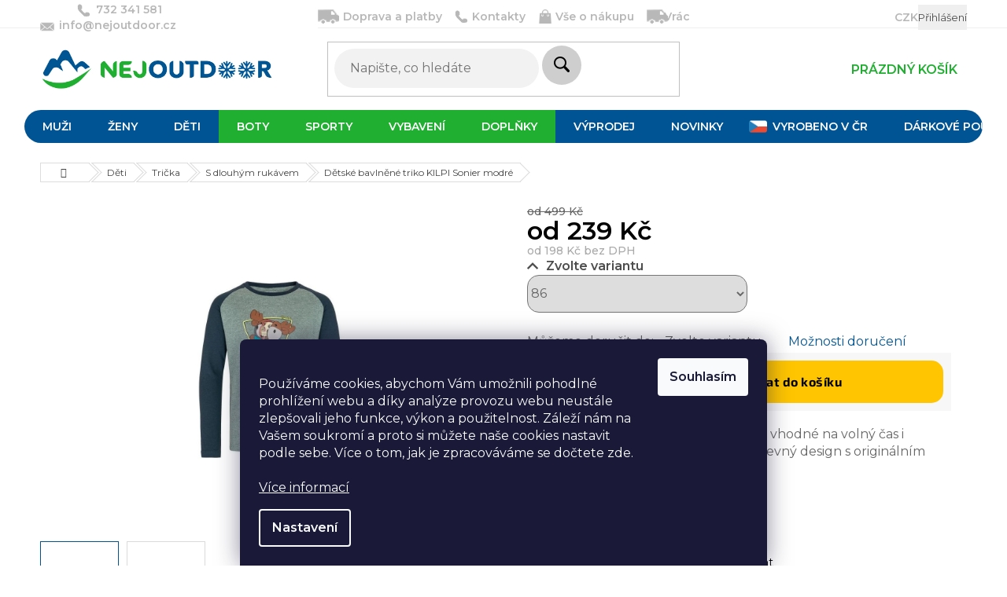

--- FILE ---
content_type: text/html; charset=utf-8
request_url: https://www.nejoutdoor.cz/detske-tricka-s-dlouhym-rukavem/detske-bavlnene-triko-kilpi-sonier-modre/?parameterValueId=70478
body_size: 48846
content:
<!doctype html><html lang="cs" dir="ltr" class="header-background-light external-fonts-loaded"><head><meta charset="utf-8" /><meta name="viewport" content="width=device-width,initial-scale=1" /><title>Dětské bavlněné triko KILPI Sonier modré |  Nejoutdoor.cz</title><link rel="preconnect" href="https://cdn.myshoptet.com" /><link rel="dns-prefetch" href="https://cdn.myshoptet.com" /><link rel="preload" href="https://cdn.myshoptet.com/prj/dist/master/cms/libs/jquery/jquery-1.11.3.min.js" as="script" /><link href="https://cdn.myshoptet.com/prj/dist/master/cms/templates/frontend_templates/shared/css/font-face/source-sans-3.css" rel="stylesheet"><link href="https://cdn.myshoptet.com/prj/dist/master/cms/templates/frontend_templates/shared/css/font-face/exo-2.css" rel="stylesheet"><link href="https://cdn.myshoptet.com/prj/dist/master/shop/dist/font-shoptet-11.css.62c94c7785ff2cea73b2.css" rel="stylesheet"><script>
dataLayer = [];
dataLayer.push({'shoptet' : {
    "pageId": 1256,
    "pageType": "productDetail",
    "currency": "CZK",
    "currencyInfo": {
        "decimalSeparator": ",",
        "exchangeRate": 1,
        "priceDecimalPlaces": 0,
        "symbol": "K\u010d",
        "symbolLeft": 0,
        "thousandSeparator": " "
    },
    "language": "cs",
    "projectId": 81324,
    "product": {
        "id": 211290,
        "guid": "4675b6fe-9f73-11ed-b12b-bc97e1a7448e",
        "hasVariants": true,
        "codes": [
            {
                "code": "KP-SJ0301KIDGN146"
            },
            {
                "code": "KP-SJ0301KIDGN110"
            },
            {
                "code": "KP-SJ0301KIDGN122"
            },
            {
                "code": "KP-SJ0301KIDGN134"
            },
            {
                "code": "KP-SJ0301KIDGN152"
            },
            {
                "code": "KP-SJ0301KIDGN158"
            },
            {
                "code": "KP-SJ0301KIDGN86"
            },
            {
                "code": "KP-SJ0301KIDGN98"
            }
        ],
        "name": "D\u011btsk\u00e9 bavln\u011bn\u00e9 triko KILPI Sonier modr\u00e9",
        "appendix": "",
        "weight": 0,
        "manufacturer": "Kilpi",
        "manufacturerGuid": "1EF533228BC866828738DA0BA3DED3EE",
        "currentCategory": "D\u011btsk\u00e9 oble\u010den\u00ed | D\u011btsk\u00e1 tri\u010dka | D\u011btsk\u00e1 tri\u010dka s dlouh\u00fdm ruk\u00e1vem",
        "currentCategoryGuid": "375d7403-6cce-11e9-a065-0cc47a6c92bc",
        "defaultCategory": "D\u011btsk\u00e9 oble\u010den\u00ed | D\u011btsk\u00e1 tri\u010dka | D\u011btsk\u00e1 tri\u010dka s dlouh\u00fdm ruk\u00e1vem",
        "defaultCategoryGuid": "375d7403-6cce-11e9-a065-0cc47a6c92bc",
        "currency": "CZK",
        "priceWithVatMin": 239,
        "priceWithVatMax": 299
    },
    "stocks": [
        {
            "id": "ext",
            "title": "Sklad",
            "isDeliveryPoint": 0,
            "visibleOnEshop": 1
        }
    ],
    "cartInfo": {
        "id": null,
        "freeShipping": false,
        "freeShippingFrom": 2500,
        "leftToFreeGift": {
            "formattedPrice": "0 K\u010d",
            "priceLeft": 0
        },
        "freeGift": false,
        "leftToFreeShipping": {
            "priceLeft": 2500,
            "dependOnRegion": 0,
            "formattedPrice": "2 500 K\u010d"
        },
        "discountCoupon": [],
        "getNoBillingShippingPrice": {
            "withoutVat": 0,
            "vat": 0,
            "withVat": 0
        },
        "cartItems": [],
        "taxMode": "ORDINARY"
    },
    "cart": [],
    "customer": {
        "priceRatio": 1,
        "priceListId": 1,
        "groupId": null,
        "registered": false,
        "mainAccount": false
    }
}});
dataLayer.push({'cookie_consent' : {
    "marketing": "denied",
    "analytics": "denied"
}});
document.addEventListener('DOMContentLoaded', function() {
    shoptet.consent.onAccept(function(agreements) {
        if (agreements.length == 0) {
            return;
        }
        dataLayer.push({
            'cookie_consent' : {
                'marketing' : (agreements.includes(shoptet.config.cookiesConsentOptPersonalisation)
                    ? 'granted' : 'denied'),
                'analytics': (agreements.includes(shoptet.config.cookiesConsentOptAnalytics)
                    ? 'granted' : 'denied')
            },
            'event': 'cookie_consent'
        });
    });
});
</script>

<!-- Google Tag Manager -->
<script>(function(w,d,s,l,i){w[l]=w[l]||[];w[l].push({'gtm.start':
new Date().getTime(),event:'gtm.js'});var f=d.getElementsByTagName(s)[0],
j=d.createElement(s),dl=l!='dataLayer'?'&l='+l:'';j.async=true;j.src=
'https://www.googletagmanager.com/gtm.js?id='+i+dl;f.parentNode.insertBefore(j,f);
})(window,document,'script','dataLayer','GTM-KKPG9FX');</script>
<!-- End Google Tag Manager -->

<meta property="og:type" content="website"><meta property="og:site_name" content="nejoutdoor.cz"><meta property="og:url" content="https://www.nejoutdoor.cz/detske-tricka-s-dlouhym-rukavem/detske-bavlnene-triko-kilpi-sonier-modre/?parameterValueId=70478"><meta property="og:title" content="Dětské bavlněné triko KILPI Sonier modré |  Nejoutdoor.cz"><meta name="author" content="Nejoutdoor.cz"><meta name="web_author" content="Shoptet.cz"><meta name="dcterms.rightsHolder" content="www.nejoutdoor.cz"><meta name="robots" content="index,follow"><meta property="og:image" content="https://cdn.myshoptet.com/usr/www.nejoutdoor.cz/user/shop/big/211290_detske-bavlnene-triko-kilpi-sonier-modre--velikost-146.jpg?67e4ac72"><meta property="og:description" content="Dětské bavlněné triko KILPI Sonier modré. Chlapecké triko z bavlněného úpletu, vhodné na volný čas i nenáročné sportovní aktivity, dvoubarevný design s originálním potiskem."><meta name="description" content="Dětské bavlněné triko KILPI Sonier modré. Chlapecké triko z bavlněného úpletu, vhodné na volný čas i nenáročné sportovní aktivity, dvoubarevný design s originálním potiskem."><meta property="product:price:amount" content="239"><meta property="product:price:currency" content="CZK"><style>:root {--color-primary: #005493;--color-primary-h: 206;--color-primary-s: 100%;--color-primary-l: 29%;--color-primary-hover: #1997e5;--color-primary-hover-h: 203;--color-primary-hover-s: 80%;--color-primary-hover-l: 50%;--color-secondary: #26AF00;--color-secondary-h: 107;--color-secondary-s: 100%;--color-secondary-l: 34%;--color-secondary-hover: #00BF63;--color-secondary-hover-h: 151;--color-secondary-hover-s: 100%;--color-secondary-hover-l: 37%;--color-tertiary: #1997e5;--color-tertiary-h: 203;--color-tertiary-s: 80%;--color-tertiary-l: 50%;--color-tertiary-hover: #1374b0;--color-tertiary-hover-h: 203;--color-tertiary-hover-s: 81%;--color-tertiary-hover-l: 38%;--color-header-background: #ffffff;--template-font: "Source Sans 3";--template-headings-font: "Exo 2";--header-background-url: none;--cookies-notice-background: #1A1937;--cookies-notice-color: #F8FAFB;--cookies-notice-button-hover: #f5f5f5;--cookies-notice-link-hover: #27263f;--templates-update-management-preview-mode-content: "Náhled aktualizací šablony je aktivní pro váš prohlížeč."}</style>
    
    <link href="https://cdn.myshoptet.com/prj/dist/master/shop/dist/main-11.less.fcb4a42d7bd8a71b7ee2.css" rel="stylesheet" />
        
    <script>var shoptet = shoptet || {};</script>
    <script src="https://cdn.myshoptet.com/prj/dist/master/shop/dist/main-3g-header.js.05f199e7fd2450312de2.js"></script>
<!-- User include --><!-- api 427(81) html code header -->
<link rel="stylesheet" href="https://cdn.myshoptet.com/usr/api2.dklab.cz/user/documents/_doplnky/instagram/81324/8/81324_8.css" type="text/css" /><style>
        :root {
            --dklab-instagram-header-color: #000000;  
            --dklab-instagram-header-background: #DDDDDD;  
            --dklab-instagram-font-weight: 700;
            --dklab-instagram-font-size: 180%;
            --dklab-instagram-logoUrl: url(https://cdn.myshoptet.com/usr/api2.dklab.cz/user/documents/_doplnky/instagram/img/logo-duha.png); 
            --dklab-instagram-logo-size-width: 40px;
            --dklab-instagram-logo-size-height: 40px;                        
            --dklab-instagram-hover-content: "\e901";                        
            --dklab-instagram-padding: 0px;                        
            --dklab-instagram-border-color: #888888;
            
        }
        </style>
<!-- api 608(256) html code header -->
<link rel="stylesheet" href="https://cdn.myshoptet.com/usr/api2.dklab.cz/user/documents/_doplnky/bannery/81324/3100/81324_3100.css" type="text/css" /><style>
        :root {
            --dklab-bannery-b-hp-padding: 10px;
            --dklab-bannery-b-hp-box-padding: 15px;
            --dklab-bannery-b-hp-big-screen: 20%;
            --dklab-bannery-b-hp-medium-screen: 20%;
            --dklab-bannery-b-hp-small-screen: 20%;
            --dklab-bannery-b-hp-tablet-screen: 20%;
            --dklab-bannery-b-hp-mobile-screen: 50%;

            --dklab-bannery-i-hp-icon-color: #000000;
            --dklab-bannery-i-hp-color: #000000;
            --dklab-bannery-i-hp-background: #FFFFFF;            
            
            --dklab-bannery-i-d-icon-color: #000000;
            --dklab-bannery-i-d-color: #000000;
            --dklab-bannery-i-d-background: #FFFFFF;


            --dklab-bannery-i-hp-w-big-screen: 4;
            --dklab-bannery-i-hp-w-medium-screen: 4;
            --dklab-bannery-i-hp-w-small-screen: 4;
            --dklab-bannery-i-hp-w-tablet-screen: 4;
            --dklab-bannery-i-hp-w-mobile-screen: 3;
            
            --dklab-bannery-i-d-w-big-screen: 4;
            --dklab-bannery-i-d-w-medium-screen: 4;
            --dklab-bannery-i-d-w-small-screen: 4;
            --dklab-bannery-i-d-w-tablet-screen: 4;
            --dklab-bannery-i-d-w-mobile-screen: 2;

        }</style>
<!-- api 609(257) html code header -->
<link rel="stylesheet" href="https://cdn.myshoptet.com/usr/api2.dklab.cz/user/documents/_doplnky/slider/81324/2/81324_2.css" type="text/css" /><style>
        :root {
        --dklab-slider-color-arrow: #000000;
        --dklab-slider-color-hp-dot: #A4A4A4;
        --dklab-slider-color-hp-dot-active: #000000;
        --dklab-slider-color-l-dot: #A4A4A4;
        --dklab-slider-color-l-dot-active: #000000;
        --dklab-slider-color-c-dot: #FFFFFF;
        --dklab-slider-color-c-dot-active: #000000;
        --dklab-slider-color-c-arrow: #000000;
        --dklab-slider-color-d-dot: #A4A4A4;
        --dklab-slider-color-d-dot-active: #000000;

        }</style>
<!-- service 427(81) html code header -->
<link rel="stylesheet" href="https://cdn.myshoptet.com/usr/api2.dklab.cz/user/documents/_doplnky/instagram/font/instagramplus.css" type="text/css" />

<!-- service 608(256) html code header -->
<link rel="stylesheet" href="https://cdn.myshoptet.com/usr/api.dklab.cz/user/documents/fontawesome/css/all.css?v=1.02" type="text/css" />
<!-- service 619(267) html code header -->
<link href="https://cdn.myshoptet.com/usr/fvstudio.myshoptet.com/user/documents/addons/cartupsell.min.css?24.11.1" rel="stylesheet">
<!-- service 409(63) html code header -->
<style>
#filters h4{cursor:pointer;}[class~=slider-wrapper],[class~=filter-section]{padding-left:0;}#filters h4{padding-left:13.5pt;}[class~=filter-section],[class~=slider-wrapper]{padding-bottom:0 !important;}#filters h4:before{position:absolute;}#filters h4:before{left:0;}[class~=filter-section],[class~=slider-wrapper]{padding-right:0;}#filters h4{padding-bottom:9pt;}#filters h4{padding-right:13.5pt;}#filters > .slider-wrapper,[class~=slider-wrapper] > div,.filter-sections form,[class~=slider-wrapper][class~=filter-section] > div,.razeni > form{display:none;}#filters h4:before,#filters .otevreny h4:before{content:"\e911";}#filters h4{padding-top:9pt;}[class~=filter-section],[class~=slider-wrapper]{padding-top:0 !important;}[class~=filter-section]{border-top-width:0 !important;}[class~=filter-section]{border-top-style:none !important;}[class~=filter-section]{border-top-color:currentColor !important;}#filters .otevreny h4:before,#filters h4:before{font-family:shoptet;}#filters h4{position:relative;}#filters h4{margin-left:0 !important;}[class~=filter-section]{border-image:none !important;}#filters h4{margin-bottom:0 !important;}#filters h4{margin-right:0 !important;}#filters h4{margin-top:0 !important;}#filters h4{border-top-width:.0625pc;}#filters h4{border-top-style:solid;}#filters h4{border-top-color:#e0e0e0;}[class~=slider-wrapper]{max-width:none;}[class~=otevreny] form,.slider-wrapper.otevreny > div,[class~=slider-wrapper][class~=otevreny] > div,.otevreny form{display:block;}#filters h4{border-image:none;}[class~=param-filter-top]{margin-bottom:.9375pc;}[class~=otevreny] form{margin-bottom:15pt;}[class~=slider-wrapper]{color:inherit;}#filters .otevreny h4:before{-webkit-transform:rotate(180deg);}[class~=slider-wrapper],#filters h4:before{background:none;}#filters h4:before{-webkit-transform:rotate(90deg);}#filters h4:before{-moz-transform:rotate(90deg);}[class~=param-filter-top] form{display:block !important;}#filters h4:before{-o-transform:rotate(90deg);}#filters h4:before{-ms-transform:rotate(90deg);}#filters h4:before{transform:rotate(90deg);}#filters h4:before{font-size:.104166667in;}#filters .otevreny h4:before{-moz-transform:rotate(180deg);}#filters .otevreny h4:before{-o-transform:rotate(180deg);}#filters h4:before{top:36%;}#filters .otevreny h4:before{-ms-transform:rotate(180deg);}#filters h4:before{height:auto;}#filters h4:before{width:auto;}#filters .otevreny h4:before{transform:rotate(180deg);}
@media screen and (max-width: 767px) {
.param-filter-top{padding-top: 15px;}
}
#content .filters-wrapper > div:first-of-type, #footer .filters-wrapper > div:first-of-type {text-align: left;}
.template-11.one-column-body .content .filter-sections{padding-top: 15px; padding-bottom: 15px;}
</style>
<!-- service 1228(847) html code header -->
<link 
rel="stylesheet" 
href="https://cdn.myshoptet.com/usr/dmartini.myshoptet.com/user/documents/upload/dmartini/shop_rating/shop_rating.min.css?140"
data-author="Dominik Martini" 
data-author-web="dmartini.cz">
<!-- service 433(87) html code header -->
<link href="https://cdn.myshoptet.com/usr/252557.myshoptet.com/user/documents/classic/style.css?v70" rel="stylesheet" />
<style>
.banners-content .banner-wrapper > a{display: block;}
.banners-content .banner-wrapper > a img{width: 100%;}
/*
body{visibility: hidden;}
body.visible-screen{visibility: visible}
*/
@media screen and (min-width: 768px) {
/* .type-index.one-column-body .banners-content {margin-left: -20px;margin-right: -20px;}
.type-index.one-column-body .products, .type-index.one-column-body .h4.homepage-group-title {margin-left: -20px;} */
.type-index.one-column-body .homepage-box.middle-banners-wrapper{background: none;border: 0;padding: 0;}
.languagesMenu__box {border-left: 1px solid #eee;}
}
.languagesMenu__header {color: #444;border: 0;font-size: 13px;margin: 0;padding: 1px 15px;}
.hu .project-phone::after {content: "Lépjen velünk kapcsolatba!";top: -24px;}
.languagesMenu .languagesMenu__list__link {color: #444;}
@media screen and (max-width: 767px){
.top-navigation-bar .container > div.top-navigation-tools--language {-webkit-justify-content: center;justify-content: center;}
}
.cart-table tr.removeable .remove-item{opacity:1;}
.cart-table .remove-item span {position: relative;width: auto;height: auto;}
.quantity-form .quantity input {height: 28px !important;}
@media screen and (max-width: 480px){
.ordering-process .quantity-form .quantity {padding-left: 0;}
.ordering-process .quantity-form .quantity .decrease {left: auto;}
}
@media screen and (max-width: 767px){
.scrolled-down body:not(.ordering-process):not(.search-window-visible) .top-navigation-bar {transform: none !important;}
.scrolled-down body:not(.ordering-process):not(.search-window-visible) #header .site-name {transform: none !important;}
.scrolled-down body:not(.ordering-process):not(.search-window-visible) #header .cart-count {transform: none !important;}
.scrolled-down #header {transform: none !important;}
.mobile-header-version-1 #header .site-name {top: auto;left: auto;position: relative;text-align: center;transition: none;}
.overall-wrapper {padding-top: 0 !important;}
.mobile-header-version-1 #header {position: relative;top: auto;z-index: 9;}
.mobile-header-version-1 .top-navigation-bar{z-index: 2;}
.mobile-header-version-1 .mobil-lista {margin-left: -10px;margin-right: -10px;}
#header .site-name > a {height: auto;}
.sticky-header #header .site-name a img {margin: 0;}
body.navigation-window-visible::before {display: none;}
#header .site-name a img {max-width: none;padding: 0;}
body.template-11.mobile-header-version-1:not(.paxio-merkur) #header .cart-count {top: 0 !important;position: relative !important;}
#header {box-shadow: 0 3px 5px rgba(0, 0, 0, 0.1);}
.type-index #header{margin-bottom: 0;}
}
.sidebar .categories {margin-left: 0;margin-right: 0;}
.detail-vyhody .footer-banner:not(.ready){opacity: 0;}
.project-phone::before {font-family: ikony !important;}
</style>
<!-- service 1845(1410) html code header -->
<link rel="stylesheet" href="https://cdn.myshoptet.com/addons/jakubtursky/shoptet-header-info-bar-git/styles.header.min.css?f60db840acbc11eee00807551e091b8d8d11507b">
<!-- service 609(257) html code header -->
<link rel="stylesheet" href="https://cdn.myshoptet.com/usr/api2.dklab.cz/user/documents/css/swiper-bundle.min.css?v=1" />
<!--
<link rel="stylesheet" href="https://cdn.myshoptet.com/usr/api.dklab.cz/user/documents/_doplnky/lightslider/dist/css/lightslider.css?v=5" />
<link rel="stylesheet" href="https://cdn.myshoptet.com/usr/api.dklab.cz/user/documents/_doplnky/sliderplus/src/style.css?v=66" type="text/css" />
<link rel="stylesheet" href="https://cdn.myshoptet.com/usr/api.dklab.cz/user/documents/_doplnky/sliderplus/src/style_fix.css?v=38" type="text/css" />
<style type="text/css">
.dklabSliderplusCarousel.dklabSliderplus-moderni-tmavy .extended-banner-link:hover, .dklabSliderplusCarousel.dklabSliderplus-moderni-svetly .extended-banner-link:hover,
.dklabSliderplusCarousel.dklabSliderplus-box-tmavy .extended-banner-link, .dklabSliderplusCarousel.dklabSliderplus-box-svetly .extended-banner-link{
  background: #005493;
}
</style>
-->

<!-- service 2322(1835) html code header -->
<link rel="stylesheet" href="https://cdn.myshoptet.com/addons/dominikmartini/product_salecode/styles.header.min.css?1f0482a01621d4a6d7beb5cd811f2e28c64f26c2">
<!-- project html code header -->
<link href="https://fonts.googleapis.com/css2?family=Montserrat:wght@400;500;600&display=swap" rel="stylesheet"> 
<link type="text/css" rel="stylesheet" media="screen" href="/user/documents/paxio.css?v58" />

<style>
body, div, p, li, span, a, label, input {font-family: 'Montserrat', sans-serif !important;}
/*
#navigation li a[title='Výprodej skladu'] {
    background: #26af01;
}
*/
</style>
<style type="text/css"> .datadepo-size-table { width: 80%; } @media only screen and (max-width: 700px) { .datadepo-size-table { width: 100%; } } </style>
<style type="text/css"> #category-filter-hover .filter-section:first-child { display: none } </style>

<style>
/* zmena infoprouzku Vanoce */
.site-msg.information {
background: #26af00 !important;
color: #ffffff !important;
font-size: 15px;
font-weight: 400;
</style>

<style type="text/css"> 
  /* velikostní tabulka */
 table.size-table-default {
  width: 100%;
  margin: 20px 0;
 }
 table.size-table-default thead td {
   background: #d7d7d7;
 }
 table.size-table-default td {
  width: auto !important;
  padding: 8px 10px;
  text-align: left;
  border-bottom: 1px solid #9d9d9d;
 
}
.heu-plat .doprava-platba img{padding: 10px 14px;}
@media screen and (max-width: 479px) {
.flags-extra .flag .price-save {font-size: 12px;}
.flag.flag-discount {width: 48px; height: 48px;}
.product .flag.flag-freeshipping{margin-bottom: -7px;}
.product .flags-default .flag {width: auto; height: auto; border-radius: 0; padding: 3px 5px; font-size: 11px;}
}
@media screen and (min-width: 1200px) {
.type-index .products-block .p a.image {padding: 0 40px;}
}
@media screen and (max-width: 991px) {
.btn.cart-count i {left: -2px; top: 0px;}
}
@media screen and (min-width: 768px) and (max-width: 991px){
.mobil-lista .site-name{display: none;}
}
.detail-vyhody{display: none;}
@media screen and (min-width: 1200px) and (max-width: 1439px) {
.product a.btn.btn-primary, .product .btn-cart{font-size: 10px;}
}
@media screen and (min-width: 1200px) {
.products-block .p-bottom .prices, .products-block .p-bottom .p-tools {width: 50%;}
}
.p-info-wrapper .delivery-time .delivery-time::before{display: none !important;}
.p-image .mousetrap {height: 100% !important;}
.flag .price-save {font-weight: 600;font-size: 18px;color: #fff;}
.product .flag {width: auto;height: auto;border-radius: 4px;padding: 5px 13px;}
.quantity-form .quantity input {height: 52px !important;}
@media screen and (max-width: 480px){
.ordering-process .quantity-form .quantity {padding-left: 0 !important;padding-right: 27px !important;}
.ordering-process .quantity-form .quantity .decrease {right: 0;left: auto;}
}
@media screen and (min-width: 768px){
.navigation-in > ul > li.ext > ul > li > div > ul > li {font-size: 0;display: block;}
.navigation-in > ul > li.ext > ul > li > div > ul > li > a{font-size: 14px;}
.navigation-in > ul > li.ext > ul > li > div > ul {max-height: 101px;}
.navigation-in > ul > li.exp > ul{padding-top: 20px;padding-left: 20px;padding-right: 20px;}
.navigation-in > ul > li.ext > ul > li > div > ul > li:nth-of-type(n+4){display: none;}
.more-items-trigger{display: none !important;}
.all-kat{font-weight: 600;font-size: 13px;margin-top: 6px;}
.all-kat a{text-decoration: underline !important;padding: 0 !important;color: #005493 !important;}
.all-kat a:hover{text-decoration: none !important;}
.navigation-in > ul > li.ext > ul > li {margin-bottom: 20px;}
.top-links{display: none !important;}
.navigation-in > ul > li.ext > ul > li > a img {max-width: 110px;max-height: none;}
.navigation-in > ul > li.ext > ul > li > a{width: 110px;padding: 0;}
.navigation-in > ul > li.ext > ul > li > div {width: calc(100% - 110px);}
.navigation-in > ul > li.ext > ul > li > div > a {color: #000;font-size: 16px;margin-bottom: 10px;}
.menu-helper {top: 108px;}
}
@media screen and (max-width: 767px){
.reg-odkaz{display: none;}
.top-navigation-bar .container > div.top-navigation-tools--language {-webkit-justify-content: right;justify-content: right;padding-right: 10px;}
.top-nav-button{margin-left: auto;}
.top-navigation-bar .dropdown {margin-left: 15px;}
.top-nav-button-login.primary > span::before {font-size: 18px;content: "\e922";font-family: shoptet;position: relative;top: 3px;}
.top-links{display: block !important;position: absolute;left: 10px;top: 6px;}
.top-links span{margin: 0 5px;color: #ddd;position: relative;top: -2px;}
}
select#simple-variants-select{border-width: 2px;font-weight: 600;}
.product .flag.flag-freeshipping {height: auto;bottom: 0;right: 0;width: auto;left: auto;border-radius: 4px;}
.flag-text {font-size: 13px;text-transform: none;}
.flag{max-width: none;}
@media screen and (min-width: 768px){
.p-main-image img{width: 70%;left: 15%;position: relative;}
.p-info-wrapper .quantity {margin-left: -70px;}
}
.p-image {border: 0;}
@media screen and (min-width: 992px) and (max-width: 1439px){
.quantity {margin-left: -62px;}
}
.navigation-in > ul > li.menu-item-8868 > a, input[data-filter-id="44"] + label {background: url("/user/documents/upload/Images/vlajka2.png") 10px 50% no-repeat;background-size: auto 16px;padding-left: 40px !important;}
input[data-filter-id="44"] + label{padding-left: 23px !important;background-position: 118px 50%;}
</style>
<meta name="facebook-domain-verification" content="hdw0l6j5sc4ids2tym8idlwhof32u9" />

<!-- Hotjar Tracking Code for https://www.nejoutdoor.cz/ -->
<script>
    (function(h,o,t,j,a,r){
        h.hj=h.hj||function(){(h.hj.q=h.hj.q||[]).push(arguments)};
        h._hjSettings={hjid:3234553,hjsv:6};
        a=o.getElementsByTagName('head')[0];
        r=o.createElement('script');r.async=1;
        r.src=t+h._hjSettings.hjid+j+h._hjSettings.hjsv;
        a.appendChild(r);
    })(window,document,'https://static.hotjar.com/c/hotjar-','.js?sv=');
</script>

<style data-addon="Hodnocení obchodu+" data-author="Dominik Martini">
#hodnoceniobchodu  .vote-wrap:not(.admin-response .vote-wrap),
.id--51 #content .vote-wrap:not(.admin-response .vote-wrap),
.template-14.id--51 .rate-wrapper:not(.admin-response .vote-wrap) {
background-color: #F5F5F5 !important;
border-color: #dadada !important;
border-width: 0px !important;
border-style: solid;
border-radius: 8px !important;
}

#hodnoceniobchodu .shop-stat-all a {
background-color: #0BDF79 !important;
color: #000000 !important;
border-color: #0BDF79 !important;
border-radius: 8px !important;
}

#hodnoceniobchodu .shop-stat-all a:hover {
background-color: #7ED957 !important;
color: #ffffff !important;
border-color: #7ED957 !important;
}
@media screen and (max-width: 767px){
#header .site-name a img {max-height: 40px;}
}
.homepage-box.before-carousel {display: block;}
</style>

<style data-change="Úprava barvy hvězdiček">
.stars .star.is-active:hover, .stars .star.star-half:before, .stars .star.star-on:before, .icon-starHalf-before, .icon-starOn-before, .product-ratings .icon-starOff-before:hover, .product-ratings .star-off:hover, .star.star-half, .star.star-on, .rate-average,
.tursky-apollo .rate-wrapper.unveil-wrapper .rate-list .stars span.star-off::before {
color: #ECB911 !important;
}
</style>


<style>
.homepage-box.before-carousel {background-color: #fff;border-bottom: none;border-top: none;}
</style>

<link rel="stylesheet" href="/user/documents/upload/DMupravy/nejoutdoor.cz.min.css?150">

<style>
.subcategories li a {
color: #737373;
}
</style>

<script src="https://eu1-config.doofinder.com/2.x/2cdfccbb-ec4d-4334-ad1b-3939d5abfee4.js" async></script>

<style data-addon="Cena po zadání slevového kódu" data-author="Dominik Martini">
.dm-coupon-div {
  border: dashed 1px #ff0011 !important;
  border-radius: 6px !important;
  background-color: #f7f7f7 !important;
  color: #000000 !important;
  padding: 12px !important;
  font-size: 16px !important;
} 
.dm-coupon-div span {
  color: #42d10f !important;
} 
.dm-coupon-div:before {
  background-color: #dbe30e !important;
  color: #ffffff !important;
  font-size: 16px !important;
} 
</style>
<!-- /User include --><link rel="shortcut icon" href="/favicon.ico" type="image/x-icon" /><link rel="canonical" href="https://www.nejoutdoor.cz/detske-tricka-s-dlouhym-rukavem/detske-bavlnene-triko-kilpi-sonier-modre/" />    <script>
        var _hwq = _hwq || [];
        _hwq.push(['setKey', 'E1DA23E55F3418F81542395DCA4C2474']);
        _hwq.push(['setTopPos', '200']);
        _hwq.push(['showWidget', '22']);
        (function() {
            var ho = document.createElement('script');
            ho.src = 'https://cz.im9.cz/direct/i/gjs.php?n=wdgt&sak=E1DA23E55F3418F81542395DCA4C2474';
            var s = document.getElementsByTagName('script')[0]; s.parentNode.insertBefore(ho, s);
        })();
    </script>
<script>!function(){var t={9196:function(){!function(){var t=/\[object (Boolean|Number|String|Function|Array|Date|RegExp)\]/;function r(r){return null==r?String(r):(r=t.exec(Object.prototype.toString.call(Object(r))))?r[1].toLowerCase():"object"}function n(t,r){return Object.prototype.hasOwnProperty.call(Object(t),r)}function e(t){if(!t||"object"!=r(t)||t.nodeType||t==t.window)return!1;try{if(t.constructor&&!n(t,"constructor")&&!n(t.constructor.prototype,"isPrototypeOf"))return!1}catch(t){return!1}for(var e in t);return void 0===e||n(t,e)}function o(t,r,n){this.b=t,this.f=r||function(){},this.d=!1,this.a={},this.c=[],this.e=function(t){return{set:function(r,n){u(c(r,n),t.a)},get:function(r){return t.get(r)}}}(this),i(this,t,!n);var e=t.push,o=this;t.push=function(){var r=[].slice.call(arguments,0),n=e.apply(t,r);return i(o,r),n}}function i(t,n,o){for(t.c.push.apply(t.c,n);!1===t.d&&0<t.c.length;){if("array"==r(n=t.c.shift()))t:{var i=n,a=t.a;if("string"==r(i[0])){for(var f=i[0].split("."),s=f.pop(),p=(i=i.slice(1),0);p<f.length;p++){if(void 0===a[f[p]])break t;a=a[f[p]]}try{a[s].apply(a,i)}catch(t){}}}else if("function"==typeof n)try{n.call(t.e)}catch(t){}else{if(!e(n))continue;for(var l in n)u(c(l,n[l]),t.a)}o||(t.d=!0,t.f(t.a,n),t.d=!1)}}function c(t,r){for(var n={},e=n,o=t.split("."),i=0;i<o.length-1;i++)e=e[o[i]]={};return e[o[o.length-1]]=r,n}function u(t,o){for(var i in t)if(n(t,i)){var c=t[i];"array"==r(c)?("array"==r(o[i])||(o[i]=[]),u(c,o[i])):e(c)?(e(o[i])||(o[i]={}),u(c,o[i])):o[i]=c}}window.DataLayerHelper=o,o.prototype.get=function(t){var r=this.a;t=t.split(".");for(var n=0;n<t.length;n++){if(void 0===r[t[n]])return;r=r[t[n]]}return r},o.prototype.flatten=function(){this.b.splice(0,this.b.length),this.b[0]={},u(this.a,this.b[0])}}()}},r={};function n(e){var o=r[e];if(void 0!==o)return o.exports;var i=r[e]={exports:{}};return t[e](i,i.exports,n),i.exports}n.n=function(t){var r=t&&t.__esModule?function(){return t.default}:function(){return t};return n.d(r,{a:r}),r},n.d=function(t,r){for(var e in r)n.o(r,e)&&!n.o(t,e)&&Object.defineProperty(t,e,{enumerable:!0,get:r[e]})},n.o=function(t,r){return Object.prototype.hasOwnProperty.call(t,r)},function(){"use strict";n(9196)}()}();</script>    <!-- Global site tag (gtag.js) - Google Analytics -->
    <script async src="https://www.googletagmanager.com/gtag/js?id=G-RRWW3LYZRG"></script>
    <script>
        
        window.dataLayer = window.dataLayer || [];
        function gtag(){dataLayer.push(arguments);}
        

                    console.debug('default consent data');

            gtag('consent', 'default', {"ad_storage":"denied","analytics_storage":"denied","ad_user_data":"denied","ad_personalization":"denied","wait_for_update":500});
            dataLayer.push({
                'event': 'default_consent'
            });
        
        gtag('js', new Date());

        
                gtag('config', 'G-RRWW3LYZRG', {"groups":"GA4","send_page_view":false,"content_group":"productDetail","currency":"CZK","page_language":"cs"});
        
                gtag('config', 'AW-963994833', {"allow_enhanced_conversions":true});
        
        
        
        
        
                    gtag('event', 'page_view', {"send_to":"GA4","page_language":"cs","content_group":"productDetail","currency":"CZK"});
        
                gtag('set', 'currency', 'CZK');

        gtag('event', 'view_item', {
            "send_to": "UA",
            "items": [
                {
                    "id": "KP-SJ0301KIDGN86",
                    "name": "D\u011btsk\u00e9 bavln\u011bn\u00e9 triko KILPI Sonier modr\u00e9",
                    "category": "D\u011btsk\u00e9 oble\u010den\u00ed \/ D\u011btsk\u00e1 tri\u010dka \/ D\u011btsk\u00e1 tri\u010dka s dlouh\u00fdm ruk\u00e1vem",
                                        "brand": "Kilpi",
                                                            "variant": "Velikost: 110",
                                        "price": 198
                }
            ]
        });
        
        
        
        
        
                    gtag('event', 'view_item', {"send_to":"GA4","page_language":"cs","content_group":"productDetail","value":198,"currency":"CZK","items":[{"item_id":"KP-SJ0301KIDGN86","item_name":"D\u011btsk\u00e9 bavln\u011bn\u00e9 triko KILPI Sonier modr\u00e9","item_brand":"Kilpi","item_category":"D\u011btsk\u00e9 oble\u010den\u00ed","item_category2":"D\u011btsk\u00e1 tri\u010dka","item_category3":"D\u011btsk\u00e1 tri\u010dka s dlouh\u00fdm ruk\u00e1vem","item_variant":"KP-SJ0301KIDGN86~Velikost: 86","price":247,"quantity":1,"index":0}]});
        
        
        
        
        
        
        
        document.addEventListener('DOMContentLoaded', function() {
            if (typeof shoptet.tracking !== 'undefined') {
                for (var id in shoptet.tracking.bannersList) {
                    gtag('event', 'view_promotion', {
                        "send_to": "UA",
                        "promotions": [
                            {
                                "id": shoptet.tracking.bannersList[id].id,
                                "name": shoptet.tracking.bannersList[id].name,
                                "position": shoptet.tracking.bannersList[id].position
                            }
                        ]
                    });
                }
            }

            shoptet.consent.onAccept(function(agreements) {
                if (agreements.length !== 0) {
                    console.debug('gtag consent accept');
                    var gtagConsentPayload =  {
                        'ad_storage': agreements.includes(shoptet.config.cookiesConsentOptPersonalisation)
                            ? 'granted' : 'denied',
                        'analytics_storage': agreements.includes(shoptet.config.cookiesConsentOptAnalytics)
                            ? 'granted' : 'denied',
                                                                                                'ad_user_data': agreements.includes(shoptet.config.cookiesConsentOptPersonalisation)
                            ? 'granted' : 'denied',
                        'ad_personalization': agreements.includes(shoptet.config.cookiesConsentOptPersonalisation)
                            ? 'granted' : 'denied',
                        };
                    console.debug('update consent data', gtagConsentPayload);
                    gtag('consent', 'update', gtagConsentPayload);
                    dataLayer.push(
                        { 'event': 'update_consent' }
                    );
                }
            });
        });
    </script>
<!-- Start Srovname.cz Pixel -->
<script type="text/plain" data-cookiecategory="analytics">
    !(function (e, n, t, a, s, o, r) {
        e[a] ||
        (((s = e[a] = function () {
            s.process ? s.process.apply(s, arguments) : s.queue.push(arguments);
        }).queue = []),
            ((o = n.createElement(t)).async = 1),
            (o.src = "https://tracking.srovname.cz/srovnamepixel.js"),
            (o.dataset.srv9 = "1"),
            (r = n.getElementsByTagName(t)[0]).parentNode.insertBefore(o, r));
    })(window, document, "script", "srovname");
    srovname("init", "a85f97eafab9b822a766acc7e62c765f");
</script>
<!-- End Srovname.cz Pixel -->
<script>
    (function(t, r, a, c, k, i, n, g) { t['ROIDataObject'] = k;
    t[k]=t[k]||function(){ (t[k].q=t[k].q||[]).push(arguments) },t[k].c=i;n=r.createElement(a),
    g=r.getElementsByTagName(a)[0];n.async=1;n.src=c;g.parentNode.insertBefore(n,g)
    })(window, document, 'script', '//www.heureka.cz/ocm/sdk.js?source=shoptet&version=2&page=product_detail', 'heureka', 'cz');

    heureka('set_user_consent', 0);
</script>
</head><body class="desktop id-1256 in-detske-tricka-s-dlouhym-rukavem template-11 type-product type-detail one-column-body columns-3 ums_forms_redesign--off ums_a11y_category_page--on ums_discussion_rating_forms--off ums_flags_display_unification--on ums_a11y_login--on mobile-header-version-0"><noscript>
    <style>
        #header {
            padding-top: 0;
            position: relative !important;
            top: 0;
        }
        .header-navigation {
            position: relative !important;
        }
        .overall-wrapper {
            margin: 0 !important;
        }
        body:not(.ready) {
            visibility: visible !important;
        }
    </style>
    <div class="no-javascript">
        <div class="no-javascript__title">Musíte změnit nastavení vašeho prohlížeče</div>
        <div class="no-javascript__text">Podívejte se na: <a href="https://www.google.com/support/bin/answer.py?answer=23852">Jak povolit JavaScript ve vašem prohlížeči</a>.</div>
        <div class="no-javascript__text">Pokud používáte software na blokování reklam, může být nutné povolit JavaScript z této stránky.</div>
        <div class="no-javascript__text">Děkujeme.</div>
    </div>
</noscript>

        <div id="fb-root"></div>
        <script>
            window.fbAsyncInit = function() {
                FB.init({
//                    appId            : 'your-app-id',
                    autoLogAppEvents : true,
                    xfbml            : true,
                    version          : 'v19.0'
                });
            };
        </script>
        <script async defer crossorigin="anonymous" src="https://connect.facebook.net/cs_CZ/sdk.js"></script><script>
(function(l, u, c, i, n, k, a) {l['ModioCZ'] = n;
l[n]=l[n]||function(){(l[n].q=l[n].q||[]).push(arguments)};k=u.createElement(c),
a=u.getElementsByTagName(c)[0];k.async=1;k.src=i;a.parentNode.insertBefore(k,a)
})(window, document, 'script', '//trackingapi.modio.cz/ppc.js', 'modio');
modio('init', '827c5f7e');
var dataHelper = new DataLayerHelper(dataLayer);
if (dataHelper.get('shoptet.pageType') == 'thankYou') {
 var order_id = dataHelper.get('shoptet.order.orderNo');
 var price = dataHelper.get('shoptet.order.total');
 var currency = dataHelper.get('shoptet.order.currencyCode');

 modio('purchase', order_id, price, currency);
}
</script>

<!-- Google Tag Manager (noscript) -->
<noscript><iframe src="https://www.googletagmanager.com/ns.html?id=GTM-KKPG9FX"
height="0" width="0" style="display:none;visibility:hidden"></iframe></noscript>
<!-- End Google Tag Manager (noscript) -->

    <div class="siteCookies siteCookies--bottom siteCookies--dark js-siteCookies" role="dialog" data-testid="cookiesPopup" data-nosnippet>
        <div class="siteCookies__form">
            <div class="siteCookies__content">
                <div class="siteCookies__text">
                    <br />Používáme cookies, abychom Vám umožnili pohodlné prohlížení webu a díky analýze provozu webu neustále zlepšovali jeho funkce, výkon a použitelnost. <span>Záleží nám na Vašem soukromí a proto si můžete naše cookies nastavit podle sebe. Více o tom, jak je zpracováváme se dočtete zde.<br /></span><br /> <a href="/podminky-ochrany-osobnich-udaju/">Více informací</a>
                </div>
                <p class="siteCookies__links">
                    <button class="siteCookies__link js-cookies-settings" aria-label="Nastavení cookies" data-testid="cookiesSettings">Nastavení</button>
                </p>
            </div>
            <div class="siteCookies__buttonWrap">
                                <button class="siteCookies__button js-cookiesConsentSubmit" value="all" aria-label="Přijmout cookies" data-testid="buttonCookiesAccept">Souhlasím</button>
            </div>
        </div>
        <script>
            document.addEventListener("DOMContentLoaded", () => {
                const siteCookies = document.querySelector('.js-siteCookies');
                document.addEventListener("scroll", shoptet.common.throttle(() => {
                    const st = document.documentElement.scrollTop;
                    if (st > 1) {
                        siteCookies.classList.add('siteCookies--scrolled');
                    } else {
                        siteCookies.classList.remove('siteCookies--scrolled');
                    }
                }, 100));
            });
        </script>
    </div>
<a href="#content" class="skip-link sr-only">Přejít na obsah</a><div class="overall-wrapper"><div class="user-action"><div class="container">
    <div class="user-action-in">
                    <div id="login" class="user-action-login popup-widget login-widget" role="dialog" aria-labelledby="loginHeading">
        <div class="popup-widget-inner">
                            <h2 id="loginHeading">Přihlášení k vašemu účtu</h2><div id="customerLogin"><form action="/action/Customer/Login/" method="post" id="formLoginIncluded" class="csrf-enabled formLogin" data-testid="formLogin"><input type="hidden" name="referer" value="" /><div class="form-group"><div class="input-wrapper email js-validated-element-wrapper no-label"><input type="email" name="email" class="form-control" autofocus placeholder="E-mailová adresa (např. jan@novak.cz)" data-testid="inputEmail" autocomplete="email" required /></div></div><div class="form-group"><div class="input-wrapper password js-validated-element-wrapper no-label"><input type="password" name="password" class="form-control" placeholder="Heslo" data-testid="inputPassword" autocomplete="current-password" required /><span class="no-display">Nemůžete vyplnit toto pole</span><input type="text" name="surname" value="" class="no-display" /></div></div><div class="form-group"><div class="login-wrapper"><button type="submit" class="btn btn-secondary btn-text btn-login" data-testid="buttonSubmit">Přihlásit se</button><div class="password-helper"><a href="/registrace/" data-testid="signup" rel="nofollow">Nová registrace</a><a href="/klient/zapomenute-heslo/" rel="nofollow">Zapomenuté heslo</a></div></div></div><div class="social-login-buttons"><div class="social-login-buttons-divider"><span>nebo</span></div><div class="form-group"><a href="/action/Social/login/?provider=Facebook" class="login-btn facebook" rel="nofollow"><span class="login-facebook-icon"></span><strong>Přihlásit se přes Facebook</strong></a></div><div class="form-group"><a href="/action/Social/login/?provider=Google" class="login-btn google" rel="nofollow"><span class="login-google-icon"></span><strong>Přihlásit se přes Google</strong></a></div><div class="form-group"><a href="/action/Social/login/?provider=Seznam" class="login-btn seznam" rel="nofollow"><span class="login-seznam-icon"></span><strong>Přihlásit se přes Seznam</strong></a></div></div></form>
</div>                    </div>
    </div>

                            <div id="cart-widget" class="user-action-cart popup-widget cart-widget loader-wrapper" data-testid="popupCartWidget" role="dialog" aria-hidden="true">
    <div class="popup-widget-inner cart-widget-inner place-cart-here">
        <div class="loader-overlay">
            <div class="loader"></div>
        </div>
    </div>

    <div class="cart-widget-button">
        <a href="/kosik/" class="btn btn-conversion" id="continue-order-button" rel="nofollow" data-testid="buttonNextStep">Pokračovat do košíku</a>
    </div>
</div>
            </div>
</div>
</div><div class="top-navigation-bar" data-testid="topNavigationBar">

    <div class="container">

        <div class="top-navigation-contacts">
            <strong>Zákaznická podpora:</strong><a href="tel:732341581" class="project-phone" aria-label="Zavolat na 732341581" data-testid="contactboxPhone"><span>732 341 581</span></a><a href="mailto:info@nejoutdoor.cz" class="project-email" data-testid="contactboxEmail"><span>info@nejoutdoor.cz</span></a>        </div>

                            <div class="top-navigation-menu">
                <div class="top-navigation-menu-trigger"></div>
                <ul class="top-navigation-bar-menu">
                                            <li class="top-navigation-menu-item-693">
                            <a href="/doprava-a-platby/">Doprava a platby</a>
                        </li>
                                            <li class="top-navigation-menu-item-6170">
                            <a href="/kontakty/">Kontakty</a>
                        </li>
                                            <li class="top-navigation-menu-item-694">
                            <a href="/vse-o-nakupu/">Vše o nákupu</a>
                        </li>
                                            <li class="top-navigation-menu-item-1740">
                            <a href="/vymena-vraceni-a-reklamace/">Vrácení, výměna a reklamace</a>
                        </li>
                                            <li class="top-navigation-menu-item-6221">
                            <a href="/velikostni-tabulky/">Velikostní tabulky</a>
                        </li>
                                            <li class="top-navigation-menu-item-692">
                            <a href="/obchodni-podminky/">Obchodní podmínky</a>
                        </li>
                                            <li class="top-navigation-menu-item-695">
                            <a href="/reklamacni-rad/">Reklamační řád</a>
                        </li>
                                            <li class="top-navigation-menu-item-2034">
                            <a href="/podminky-ochrany-osobnich-udaju/">Podmínky ochrany osobních údajů</a>
                        </li>
                                            <li class="top-navigation-menu-item--24">
                            <a href="/znacka/">Prodávané značky</a>
                        </li>
                                            <li class="top-navigation-menu-item--6">
                            <a href="/napiste-nam/">Napište nám</a>
                        </li>
                                    </ul>
                <ul class="top-navigation-bar-menu-helper"></ul>
            </div>
        
        <div class="top-navigation-tools top-navigation-tools--language">
            <div class="responsive-tools">
                <a href="#" class="toggle-window" data-target="search" aria-label="Hledat" data-testid="linkSearchIcon"></a>
                                                            <a href="#" class="toggle-window" data-target="login"></a>
                                                    <a href="#" class="toggle-window" data-target="navigation" aria-label="Menu" data-testid="hamburgerMenu"></a>
            </div>
                <div class="dropdown">
        <span>Ceny v:</span>
        <button id="topNavigationDropdown" type="button" data-toggle="dropdown" aria-haspopup="true" aria-expanded="false">
            CZK
            <span class="caret"></span>
        </button>
        <ul class="dropdown-menu" aria-labelledby="topNavigationDropdown"><li><a href="/action/Currency/changeCurrency/?currencyCode=CZK" rel="nofollow">CZK</a></li><li><a href="/action/Currency/changeCurrency/?currencyCode=EUR" rel="nofollow">EUR</a></li></ul>
    </div>
            <button class="top-nav-button top-nav-button-login toggle-window" type="button" data-target="login" aria-haspopup="dialog" aria-controls="login" aria-expanded="false" data-testid="signin"><span>Přihlášení</span></button>        </div>

    </div>

</div>
<header id="header"><div class="container navigation-wrapper">
    <div class="header-top">
        <div class="site-name-wrapper">
            <div class="site-name"><a href="/" data-testid="linkWebsiteLogo"><img src="https://cdn.myshoptet.com/usr/www.nejoutdoor.cz/user/logos/zimni_logo_mensi_rozmer-1.png" alt="Nejoutdoor.cz" fetchpriority="low" /></a></div>        </div>
        <div class="search" itemscope itemtype="https://schema.org/WebSite">
            <meta itemprop="headline" content="Dětská trička s dlouhým rukávem"/><meta itemprop="url" content="https://www.nejoutdoor.cz"/><meta itemprop="text" content="Dětské bavlněné triko KILPI Sonier modré. Chlapecké triko z bavlněného úpletu, vhodné na volný čas i nenáročné sportovní aktivity, dvoubarevný design s originálním potiskem."/>            <form action="/action/ProductSearch/prepareString/" method="post"
    id="formSearchForm" class="search-form compact-form js-search-main"
    itemprop="potentialAction" itemscope itemtype="https://schema.org/SearchAction" data-testid="searchForm">
    <fieldset>
        <meta itemprop="target"
            content="https://www.nejoutdoor.cz/vyhledavani/?string={string}"/>
        <input type="hidden" name="language" value="cs"/>
        
            
<input
    type="search"
    name="string"
        class="query-input form-control search-input js-search-input"
    placeholder="Napište, co hledáte"
    autocomplete="off"
    required
    itemprop="query-input"
    aria-label="Vyhledávání"
    data-testid="searchInput"
>
            <button type="submit" class="btn btn-default" data-testid="searchBtn">Hledat</button>
        
    </fieldset>
</form>
        </div>
        <div class="navigation-buttons">
                
    <a href="/kosik/" class="btn btn-icon toggle-window cart-count" data-target="cart" data-hover="true" data-redirect="true" data-testid="headerCart" rel="nofollow" aria-haspopup="dialog" aria-expanded="false" aria-controls="cart-widget">
        
                <span class="sr-only">Nákupní košík</span>
        
            <span class="cart-price visible-lg-inline-block" data-testid="headerCartPrice">
                                    Prázdný košík                            </span>
        
    
            </a>
        </div>
    </div>
    <nav id="navigation" aria-label="Hlavní menu" data-collapsible="true"><div class="navigation-in menu"><ul class="menu-level-1" role="menubar" data-testid="headerMenuItems"><li class="menu-item-878 ext" role="none"><a href="/panske-obleceni-2/" data-testid="headerMenuItem" role="menuitem" aria-haspopup="true" aria-expanded="false"><b>Muži</b><span class="submenu-arrow"></span></a><ul class="menu-level-2" aria-label="Muži" tabindex="-1" role="menu"><li class="menu-item-977 has-third-level" role="none"><a href="/panske-bundy/" class="menu-image" data-testid="headerMenuItem" tabindex="-1" aria-hidden="true"><img src="data:image/svg+xml,%3Csvg%20width%3D%22140%22%20height%3D%22100%22%20xmlns%3D%22http%3A%2F%2Fwww.w3.org%2F2000%2Fsvg%22%3E%3C%2Fsvg%3E" alt="" aria-hidden="true" width="140" height="100"  data-src="https://cdn.myshoptet.com/usr/www.nejoutdoor.cz/user/categories/thumb/bunda-1.jpg" fetchpriority="low" /></a><div><a href="/panske-bundy/" data-testid="headerMenuItem" role="menuitem"><span>Bundy</span></a>
                                                    <ul class="menu-level-3" role="menu">
                                                                    <li class="menu-item-1490" role="none">
                                        <a href="/jarni-podzimni-bundy/" data-testid="headerMenuItem" role="menuitem">
                                            Podzimní bundy</a>,                                    </li>
                                                                    <li class="menu-item-1499" role="none">
                                        <a href="/nepromokave-bundy/" data-testid="headerMenuItem" role="menuitem">
                                            Nepromokavé bundy</a>,                                    </li>
                                                                    <li class="menu-item-1496" role="none">
                                        <a href="/softshellove-bundy-2/" data-testid="headerMenuItem" role="menuitem">
                                            Softshellové bundy</a>,                                    </li>
                                                                    <li class="menu-item-1487" role="none">
                                        <a href="/panske-zimni-bundy/" data-testid="headerMenuItem" role="menuitem">
                                            Zimní bundy</a>,                                    </li>
                                                                    <li class="menu-item-1751" role="none">
                                        <a href="/lyzarske-bundy/" data-testid="headerMenuItem" role="menuitem">
                                            Lyžařské bundy</a>,                                    </li>
                                                                    <li class="menu-item-9063" role="none">
                                        <a href="/panske-hybridni-bundy/" data-testid="headerMenuItem" role="menuitem">
                                            Hybridní bundy</a>,                                    </li>
                                                                    <li class="menu-item-1493" role="none">
                                        <a href="/lehke-sportovni-bundy/" data-testid="headerMenuItem" role="menuitem">
                                            Lehké sportovní bundy</a>,                                    </li>
                                                                    <li class="menu-item-1879" role="none">
                                        <a href="/panske-kabaty/" data-testid="headerMenuItem" role="menuitem">
                                            Pánské kabáty</a>                                    </li>
                                                            </ul>
                        </div></li><li class="menu-item-1001 has-third-level" role="none"><a href="/panske-kalhoty/" class="menu-image" data-testid="headerMenuItem" tabindex="-1" aria-hidden="true"><img src="data:image/svg+xml,%3Csvg%20width%3D%22140%22%20height%3D%22100%22%20xmlns%3D%22http%3A%2F%2Fwww.w3.org%2F2000%2Fsvg%22%3E%3C%2Fsvg%3E" alt="" aria-hidden="true" width="140" height="100"  data-src="https://cdn.myshoptet.com/usr/www.nejoutdoor.cz/user/categories/thumb/kalhoty-1.jpg" fetchpriority="low" /></a><div><a href="/panske-kalhoty/" data-testid="headerMenuItem" role="menuitem"><span>Kalhoty</span></a>
                                                    <ul class="menu-level-3" role="menu">
                                                                    <li class="menu-item-1929" role="none">
                                        <a href="/outdoorove-kalhoty-2/" data-testid="headerMenuItem" role="menuitem">
                                            Outdoorové kalhoty</a>,                                    </li>
                                                                    <li class="menu-item-1932" role="none">
                                        <a href="/softshellove-kalhoty/" data-testid="headerMenuItem" role="menuitem">
                                            Softshellové kalhoty</a>,                                    </li>
                                                                    <li class="menu-item-1940" role="none">
                                        <a href="/sportovni-kalhoty/" data-testid="headerMenuItem" role="menuitem">
                                            Sportovní kalhoty</a>,                                    </li>
                                                                    <li class="menu-item-1935" role="none">
                                        <a href="/3-4-kalhoty-2/" data-testid="headerMenuItem" role="menuitem">
                                            3/4 kalhoty</a>,                                    </li>
                                                                    <li class="menu-item-1967" role="none">
                                        <a href="/volnocasove-kalhoty-2/" data-testid="headerMenuItem" role="menuitem">
                                            Volnočasové kalhoty</a>,                                    </li>
                                                                    <li class="menu-item-1961" role="none">
                                        <a href="/lyzarske-a-zimni-kalhoty-2/" data-testid="headerMenuItem" role="menuitem">
                                            Lyžařské a zimní kalhoty</a>                                    </li>
                                                            </ul>
                        </div></li><li class="menu-item-992 has-third-level" role="none"><a href="/panske-termopradlo/" class="menu-image" data-testid="headerMenuItem" tabindex="-1" aria-hidden="true"><img src="data:image/svg+xml,%3Csvg%20width%3D%22140%22%20height%3D%22100%22%20xmlns%3D%22http%3A%2F%2Fwww.w3.org%2F2000%2Fsvg%22%3E%3C%2Fsvg%3E" alt="" aria-hidden="true" width="140" height="100"  data-src="https://cdn.myshoptet.com/usr/www.nejoutdoor.cz/user/categories/thumb/termopr__dlo-1.jpg" fetchpriority="low" /></a><div><a href="/panske-termopradlo/" data-testid="headerMenuItem" role="menuitem"><span>Termoprádlo</span></a>
                                                    <ul class="menu-level-3" role="menu">
                                                                    <li class="menu-item-995" role="none">
                                        <a href="/panske-funkcni-tricka/" data-testid="headerMenuItem" role="menuitem">
                                            Trička</a>,                                    </li>
                                                                    <li class="menu-item-1049" role="none">
                                        <a href="/panske-funkcni-spodky/" data-testid="headerMenuItem" role="menuitem">
                                            Spodky</a>,                                    </li>
                                                                    <li class="menu-item-1058" role="none">
                                        <a href="/panske-funkcni-tilka/" data-testid="headerMenuItem" role="menuitem">
                                            Tílka</a>,                                    </li>
                                                                    <li class="menu-item-1133" role="none">
                                        <a href="/panske-funkcni-trenky/" data-testid="headerMenuItem" role="menuitem">
                                            Trenky</a>,                                    </li>
                                                                    <li class="menu-item-1136" role="none">
                                        <a href="/panske-vyhodne-sety/" data-testid="headerMenuItem" role="menuitem">
                                            Výhodné sety</a>                                    </li>
                                                            </ul>
                        </div></li><li class="menu-item-1019 has-third-level" role="none"><a href="/panske-mikiny/" class="menu-image" data-testid="headerMenuItem" tabindex="-1" aria-hidden="true"><img src="data:image/svg+xml,%3Csvg%20width%3D%22140%22%20height%3D%22100%22%20xmlns%3D%22http%3A%2F%2Fwww.w3.org%2F2000%2Fsvg%22%3E%3C%2Fsvg%3E" alt="" aria-hidden="true" width="140" height="100"  data-src="https://cdn.myshoptet.com/usr/www.nejoutdoor.cz/user/categories/thumb/mikina-2.jpg" fetchpriority="low" /></a><div><a href="/panske-mikiny/" data-testid="headerMenuItem" role="menuitem"><span>Mikiny</span></a>
                                                    <ul class="menu-level-3" role="menu">
                                                                    <li class="menu-item-1969" role="none">
                                        <a href="/mikiny-bez-kapuce/" data-testid="headerMenuItem" role="menuitem">
                                            Mikiny bez kapuce</a>,                                    </li>
                                                                    <li class="menu-item-1972" role="none">
                                        <a href="/mikiny-s-kapuci/" data-testid="headerMenuItem" role="menuitem">
                                            Mikiny s kapucí</a>,                                    </li>
                                                                    <li class="menu-item-9072" role="none">
                                        <a href="/panske-fleecove-mikiny/" data-testid="headerMenuItem" role="menuitem">
                                            Fleecové mikiny</a>                                    </li>
                                                            </ul>
                        </div></li><li class="menu-item-983" role="none"><a href="/panske-vesty/" class="menu-image" data-testid="headerMenuItem" tabindex="-1" aria-hidden="true"><img src="data:image/svg+xml,%3Csvg%20width%3D%22140%22%20height%3D%22100%22%20xmlns%3D%22http%3A%2F%2Fwww.w3.org%2F2000%2Fsvg%22%3E%3C%2Fsvg%3E" alt="" aria-hidden="true" width="140" height="100"  data-src="https://cdn.myshoptet.com/usr/www.nejoutdoor.cz/user/categories/thumb/vesta-1.jpg" fetchpriority="low" /></a><div><a href="/panske-vesty/" data-testid="headerMenuItem" role="menuitem"><span>Vesty</span></a>
                        </div></li><li class="menu-item-1007" role="none"><a href="/panske-svetry/" class="menu-image" data-testid="headerMenuItem" tabindex="-1" aria-hidden="true"><img src="data:image/svg+xml,%3Csvg%20width%3D%22140%22%20height%3D%22100%22%20xmlns%3D%22http%3A%2F%2Fwww.w3.org%2F2000%2Fsvg%22%3E%3C%2Fsvg%3E" alt="" aria-hidden="true" width="140" height="100"  data-src="https://cdn.myshoptet.com/usr/www.nejoutdoor.cz/user/categories/thumb/svetr-1.jpg" fetchpriority="low" /></a><div><a href="/panske-svetry/" data-testid="headerMenuItem" role="menuitem"><span>Svetry</span></a>
                        </div></li><li class="menu-item-1094 has-third-level" role="none"><a href="/panske-kosile/" class="menu-image" data-testid="headerMenuItem" tabindex="-1" aria-hidden="true"><img src="data:image/svg+xml,%3Csvg%20width%3D%22140%22%20height%3D%22100%22%20xmlns%3D%22http%3A%2F%2Fwww.w3.org%2F2000%2Fsvg%22%3E%3C%2Fsvg%3E" alt="" aria-hidden="true" width="140" height="100"  data-src="https://cdn.myshoptet.com/usr/www.nejoutdoor.cz/user/categories/thumb/ko__ile-1.jpg" fetchpriority="low" /></a><div><a href="/panske-kosile/" data-testid="headerMenuItem" role="menuitem"><span>Košile</span></a>
                                                    <ul class="menu-level-3" role="menu">
                                                                    <li class="menu-item-1148" role="none">
                                        <a href="/panske-kosile-s-kratkym-rukavem/" data-testid="headerMenuItem" role="menuitem">
                                            S krátkým rukávem</a>,                                    </li>
                                                                    <li class="menu-item-1262" role="none">
                                        <a href="/panske-kosile-s-dlouhym-rukavem/" data-testid="headerMenuItem" role="menuitem">
                                            S dlouhým rukávem</a>                                    </li>
                                                            </ul>
                        </div></li><li class="menu-item-1046 has-third-level" role="none"><a href="/panske-tricka/" class="menu-image" data-testid="headerMenuItem" tabindex="-1" aria-hidden="true"><img src="data:image/svg+xml,%3Csvg%20width%3D%22140%22%20height%3D%22100%22%20xmlns%3D%22http%3A%2F%2Fwww.w3.org%2F2000%2Fsvg%22%3E%3C%2Fsvg%3E" alt="" aria-hidden="true" width="140" height="100"  data-src="https://cdn.myshoptet.com/usr/www.nejoutdoor.cz/user/categories/thumb/tri__ko-1.jpg" fetchpriority="low" /></a><div><a href="/panske-tricka/" data-testid="headerMenuItem" role="menuitem"><span>Trička</span></a>
                                                    <ul class="menu-level-3" role="menu">
                                                                    <li class="menu-item-1100" role="none">
                                        <a href="/panske-tricka-s-kratkym-rukavem/" data-testid="headerMenuItem" role="menuitem">
                                            S krátkým rukávem</a>,                                    </li>
                                                                    <li class="menu-item-1145" role="none">
                                        <a href="/panske-tricka-s-dlouhym-rukavem/" data-testid="headerMenuItem" role="menuitem">
                                            S dlouhým rukávem</a>                                    </li>
                                                            </ul>
                        </div></li><li class="menu-item-8622" role="none"><a href="/panska-tilka/" class="menu-image" data-testid="headerMenuItem" tabindex="-1" aria-hidden="true"><img src="data:image/svg+xml,%3Csvg%20width%3D%22140%22%20height%3D%22100%22%20xmlns%3D%22http%3A%2F%2Fwww.w3.org%2F2000%2Fsvg%22%3E%3C%2Fsvg%3E" alt="" aria-hidden="true" width="140" height="100"  data-src="https://cdn.myshoptet.com/usr/www.nejoutdoor.cz/user/categories/thumb/mtsn387-773sm-1-155144329974_x900.jpg" fetchpriority="low" /></a><div><a href="/panska-tilka/" data-testid="headerMenuItem" role="menuitem"><span>Tílka</span></a>
                        </div></li><li class="menu-item-1067" role="none"><a href="/panske-kratasy/" class="menu-image" data-testid="headerMenuItem" tabindex="-1" aria-hidden="true"><img src="data:image/svg+xml,%3Csvg%20width%3D%22140%22%20height%3D%22100%22%20xmlns%3D%22http%3A%2F%2Fwww.w3.org%2F2000%2Fsvg%22%3E%3C%2Fsvg%3E" alt="" aria-hidden="true" width="140" height="100"  data-src="https://cdn.myshoptet.com/usr/www.nejoutdoor.cz/user/categories/thumb/kratasy.png" fetchpriority="low" /></a><div><a href="/panske-kratasy/" data-testid="headerMenuItem" role="menuitem"><span>Kraťasy</span></a>
                        </div></li><li class="menu-item-1061" role="none"><a href="/panske-plavky/" class="menu-image" data-testid="headerMenuItem" tabindex="-1" aria-hidden="true"><img src="data:image/svg+xml,%3Csvg%20width%3D%22140%22%20height%3D%22100%22%20xmlns%3D%22http%3A%2F%2Fwww.w3.org%2F2000%2Fsvg%22%3E%3C%2Fsvg%3E" alt="" aria-hidden="true" width="140" height="100"  data-src="https://cdn.myshoptet.com/usr/www.nejoutdoor.cz/user/categories/thumb/plavky-1.jpg" fetchpriority="low" /></a><div><a href="/panske-plavky/" data-testid="headerMenuItem" role="menuitem"><span>Plavky</span></a>
                        </div></li><li class="menu-item-2994" role="none"><a href="/panske-spodni-pradlo/" class="menu-image" data-testid="headerMenuItem" tabindex="-1" aria-hidden="true"><img src="data:image/svg+xml,%3Csvg%20width%3D%22140%22%20height%3D%22100%22%20xmlns%3D%22http%3A%2F%2Fwww.w3.org%2F2000%2Fsvg%22%3E%3C%2Fsvg%3E" alt="" aria-hidden="true" width="140" height="100"  data-src="https://cdn.myshoptet.com/usr/www.nejoutdoor.cz/user/categories/thumb/52404_panske-trenky-sensor-coolmax-fresh-3-packcerna-safir-modra.jpg" fetchpriority="low" /></a><div><a href="/panske-spodni-pradlo/" data-testid="headerMenuItem" role="menuitem"><span>Spodní prádlo</span></a>
                        </div></li></ul></li>
<li class="menu-item-881 ext" role="none"><a href="/zeny-2/" data-testid="headerMenuItem" role="menuitem" aria-haspopup="true" aria-expanded="false"><b>Ženy</b><span class="submenu-arrow"></span></a><ul class="menu-level-2" aria-label="Ženy" tabindex="-1" role="menu"><li class="menu-item-986 has-third-level" role="none"><a href="/damske-bundy/" class="menu-image" data-testid="headerMenuItem" tabindex="-1" aria-hidden="true"><img src="data:image/svg+xml,%3Csvg%20width%3D%22140%22%20height%3D%22100%22%20xmlns%3D%22http%3A%2F%2Fwww.w3.org%2F2000%2Fsvg%22%3E%3C%2Fsvg%3E" alt="" aria-hidden="true" width="140" height="100"  data-src="https://cdn.myshoptet.com/usr/www.nejoutdoor.cz/user/categories/thumb/bunda.jpg" fetchpriority="low" /></a><div><a href="/damske-bundy/" data-testid="headerMenuItem" role="menuitem"><span>Bundy a kabáty</span></a>
                                                    <ul class="menu-level-3" role="menu">
                                                                    <li class="menu-item-1508" role="none">
                                        <a href="/jarni-podzimni-bundy-2/" data-testid="headerMenuItem" role="menuitem">
                                            Podzimní bundy</a>,                                    </li>
                                                                    <li class="menu-item-1511" role="none">
                                        <a href="/nepromokave-bundy-2/" data-testid="headerMenuItem" role="menuitem">
                                            Nepromokavé bundy</a>,                                    </li>
                                                                    <li class="menu-item-1484" role="none">
                                        <a href="/softshellove-bundy/" data-testid="headerMenuItem" role="menuitem">
                                            Softshellové bundy</a>,                                    </li>
                                                                    <li class="menu-item-1516" role="none">
                                        <a href="/zimni-bundy-2/" data-testid="headerMenuItem" role="menuitem">
                                            Zimní bundy</a>,                                    </li>
                                                                    <li class="menu-item-1757" role="none">
                                        <a href="/lyzarske-bundy-2/" data-testid="headerMenuItem" role="menuitem">
                                            Lyžařské bundy</a>,                                    </li>
                                                                    <li class="menu-item-9066" role="none">
                                        <a href="/damske-hybridni-bundy/" data-testid="headerMenuItem" role="menuitem">
                                            Hybridní bundy</a>,                                    </li>
                                                                    <li class="menu-item-1513" role="none">
                                        <a href="/lehke-sportovni-bundy-2/" data-testid="headerMenuItem" role="menuitem">
                                            Lehké sportovní bundy</a>,                                    </li>
                                                                    <li class="menu-item-1866" role="none">
                                        <a href="/damske-kabaty/" data-testid="headerMenuItem" role="menuitem">
                                            Dámské kabáty</a>                                    </li>
                                                            </ul>
                        </div></li><li class="menu-item-1004 has-third-level" role="none"><a href="/damske-kalhoty/" class="menu-image" data-testid="headerMenuItem" tabindex="-1" aria-hidden="true"><img src="data:image/svg+xml,%3Csvg%20width%3D%22140%22%20height%3D%22100%22%20xmlns%3D%22http%3A%2F%2Fwww.w3.org%2F2000%2Fsvg%22%3E%3C%2Fsvg%3E" alt="" aria-hidden="true" width="140" height="100"  data-src="https://cdn.myshoptet.com/usr/www.nejoutdoor.cz/user/categories/thumb/kalhoty.jpg" fetchpriority="low" /></a><div><a href="/damske-kalhoty/" data-testid="headerMenuItem" role="menuitem"><span>Kalhoty</span></a>
                                                    <ul class="menu-level-3" role="menu">
                                                                    <li class="menu-item-2643" role="none">
                                        <a href="/leginy/" data-testid="headerMenuItem" role="menuitem">
                                            Legíny</a>,                                    </li>
                                                                    <li class="menu-item-1923" role="none">
                                        <a href="/outdoorove-kalhoty/" data-testid="headerMenuItem" role="menuitem">
                                            Outdoorové kalhoty</a>,                                    </li>
                                                                    <li class="menu-item-1938" role="none">
                                        <a href="/softshellove-kalhoty-2/" data-testid="headerMenuItem" role="menuitem">
                                            Softshellové kalhoty</a>,                                    </li>
                                                                    <li class="menu-item-1949" role="none">
                                        <a href="/sportovni-kalhoty-2/" data-testid="headerMenuItem" role="menuitem">
                                            Sportovní kalhoty</a>,                                    </li>
                                                                    <li class="menu-item-1955" role="none">
                                        <a href="/volnocasove-kalhoty/" data-testid="headerMenuItem" role="menuitem">
                                            Volnočasové kalhoty</a>,                                    </li>
                                                                    <li class="menu-item-1920" role="none">
                                        <a href="/3-4-kalhoty/" data-testid="headerMenuItem" role="menuitem">
                                            3/4 kalhoty</a>,                                    </li>
                                                                    <li class="menu-item-1952" role="none">
                                        <a href="/lyzarske-a-zimni-kalhoty/" data-testid="headerMenuItem" role="menuitem">
                                            Lyžařské a zimní kalhoty</a>                                    </li>
                                                            </ul>
                        </div></li><li class="menu-item-1025 has-third-level" role="none"><a href="/damske-termopradlo/" class="menu-image" data-testid="headerMenuItem" tabindex="-1" aria-hidden="true"><img src="data:image/svg+xml,%3Csvg%20width%3D%22140%22%20height%3D%22100%22%20xmlns%3D%22http%3A%2F%2Fwww.w3.org%2F2000%2Fsvg%22%3E%3C%2Fsvg%3E" alt="" aria-hidden="true" width="140" height="100"  data-src="https://cdn.myshoptet.com/usr/www.nejoutdoor.cz/user/categories/thumb/termopr__dlo.jpg" fetchpriority="low" /></a><div><a href="/damske-termopradlo/" data-testid="headerMenuItem" role="menuitem"><span>Termoprádlo</span></a>
                                                    <ul class="menu-level-3" role="menu">
                                                                    <li class="menu-item-1028" role="none">
                                        <a href="/damske-funkcni-tricka/" data-testid="headerMenuItem" role="menuitem">
                                            Trička</a>,                                    </li>
                                                                    <li class="menu-item-1307" role="none">
                                        <a href="/damske-funkcni-spodky/" data-testid="headerMenuItem" role="menuitem">
                                            Spodky</a>,                                    </li>
                                                                    <li class="menu-item-1172" role="none">
                                        <a href="/damske-vyhodne-sety/" data-testid="headerMenuItem" role="menuitem">
                                            Výhodné sety</a>,                                    </li>
                                                                    <li class="menu-item-1052" role="none">
                                        <a href="/damske-funkcni-tilka/" data-testid="headerMenuItem" role="menuitem">
                                            Tílka</a>,                                    </li>
                                                                    <li class="menu-item-1031" role="none">
                                        <a href="/damske-funkcni-kalhotky/" data-testid="headerMenuItem" role="menuitem">
                                            Kalhotky</a>,                                    </li>
                                                                    <li class="menu-item-1347" role="none">
                                        <a href="/podprsenky/" data-testid="headerMenuItem" role="menuitem">
                                            Podprsenky</a>                                    </li>
                                                            </ul>
                        </div></li><li class="menu-item-998 has-third-level" role="none"><a href="/damske-mikiny/" class="menu-image" data-testid="headerMenuItem" tabindex="-1" aria-hidden="true"><img src="data:image/svg+xml,%3Csvg%20width%3D%22140%22%20height%3D%22100%22%20xmlns%3D%22http%3A%2F%2Fwww.w3.org%2F2000%2Fsvg%22%3E%3C%2Fsvg%3E" alt="" aria-hidden="true" width="140" height="100"  data-src="https://cdn.myshoptet.com/usr/www.nejoutdoor.cz/user/categories/thumb/mikina.jpg" fetchpriority="low" /></a><div><a href="/damske-mikiny/" data-testid="headerMenuItem" role="menuitem"><span>Mikiny</span></a>
                                                    <ul class="menu-level-3" role="menu">
                                                                    <li class="menu-item-1974" role="none">
                                        <a href="/mikiny-bez-kapuce-2/" data-testid="headerMenuItem" role="menuitem">
                                            Mikiny bez kapuce</a>,                                    </li>
                                                                    <li class="menu-item-1977" role="none">
                                        <a href="/mikiny-s-kapuci-2/" data-testid="headerMenuItem" role="menuitem">
                                            Mikiny s kapucí</a>,                                    </li>
                                                                    <li class="menu-item-9069" role="none">
                                        <a href="/damske-fleecove-mikiny/" data-testid="headerMenuItem" role="menuitem">
                                            Fleecové mikiny</a>                                    </li>
                                                            </ul>
                        </div></li><li class="menu-item-1076" role="none"><a href="/damske-vesty/" class="menu-image" data-testid="headerMenuItem" tabindex="-1" aria-hidden="true"><img src="data:image/svg+xml,%3Csvg%20width%3D%22140%22%20height%3D%22100%22%20xmlns%3D%22http%3A%2F%2Fwww.w3.org%2F2000%2Fsvg%22%3E%3C%2Fsvg%3E" alt="" aria-hidden="true" width="140" height="100"  data-src="https://cdn.myshoptet.com/usr/www.nejoutdoor.cz/user/categories/thumb/vesta.jpg" fetchpriority="low" /></a><div><a href="/damske-vesty/" data-testid="headerMenuItem" role="menuitem"><span>Vesty</span></a>
                        </div></li><li class="menu-item-1073" role="none"><a href="/damske-svetry/" class="menu-image" data-testid="headerMenuItem" tabindex="-1" aria-hidden="true"><img src="data:image/svg+xml,%3Csvg%20width%3D%22140%22%20height%3D%22100%22%20xmlns%3D%22http%3A%2F%2Fwww.w3.org%2F2000%2Fsvg%22%3E%3C%2Fsvg%3E" alt="" aria-hidden="true" width="140" height="100"  data-src="https://cdn.myshoptet.com/usr/www.nejoutdoor.cz/user/categories/thumb/svetr.jpg" fetchpriority="low" /></a><div><a href="/damske-svetry/" data-testid="headerMenuItem" role="menuitem"><span>Svetry</span></a>
                        </div></li><li class="menu-item-1013 has-third-level" role="none"><a href="/damske-kosile/" class="menu-image" data-testid="headerMenuItem" tabindex="-1" aria-hidden="true"><img src="data:image/svg+xml,%3Csvg%20width%3D%22140%22%20height%3D%22100%22%20xmlns%3D%22http%3A%2F%2Fwww.w3.org%2F2000%2Fsvg%22%3E%3C%2Fsvg%3E" alt="" aria-hidden="true" width="140" height="100"  data-src="https://cdn.myshoptet.com/usr/www.nejoutdoor.cz/user/categories/thumb/ko__ile.jpg" fetchpriority="low" /></a><div><a href="/damske-kosile/" data-testid="headerMenuItem" role="menuitem"><span>Košile</span></a>
                                                    <ul class="menu-level-3" role="menu">
                                                                    <li class="menu-item-1106" role="none">
                                        <a href="/damske-kosile-s-kratkym-rukavem/" data-testid="headerMenuItem" role="menuitem">
                                            S krátkým rukávem</a>,                                    </li>
                                                                    <li class="menu-item-1265" role="none">
                                        <a href="/s-dlouhym-rukavem-6/" data-testid="headerMenuItem" role="menuitem">
                                            S dlouhým rukávem</a>                                    </li>
                                                            </ul>
                        </div></li><li class="menu-item-1010 has-third-level" role="none"><a href="/damske-tricka/" class="menu-image" data-testid="headerMenuItem" tabindex="-1" aria-hidden="true"><img src="data:image/svg+xml,%3Csvg%20width%3D%22140%22%20height%3D%22100%22%20xmlns%3D%22http%3A%2F%2Fwww.w3.org%2F2000%2Fsvg%22%3E%3C%2Fsvg%3E" alt="" aria-hidden="true" width="140" height="100"  data-src="https://cdn.myshoptet.com/usr/www.nejoutdoor.cz/user/categories/thumb/tri__ka.jpg" fetchpriority="low" /></a><div><a href="/damske-tricka/" data-testid="headerMenuItem" role="menuitem"><span>Trička</span></a>
                                                    <ul class="menu-level-3" role="menu">
                                                                    <li class="menu-item-1103" role="none">
                                        <a href="/damske-tricka-s-kratkym-rukavem/" data-testid="headerMenuItem" role="menuitem">
                                            S krátkým rukávem</a>,                                    </li>
                                                                    <li class="menu-item-1163" role="none">
                                        <a href="/damske-tricka-s-dlouhym-rukavem/" data-testid="headerMenuItem" role="menuitem">
                                            S dlouhým rukávem</a>                                    </li>
                                                            </ul>
                        </div></li><li class="menu-item-1905 has-third-level" role="none"><a href="/sukne/" class="menu-image" data-testid="headerMenuItem" tabindex="-1" aria-hidden="true"><img src="data:image/svg+xml,%3Csvg%20width%3D%22140%22%20height%3D%22100%22%20xmlns%3D%22http%3A%2F%2Fwww.w3.org%2F2000%2Fsvg%22%3E%3C%2Fsvg%3E" alt="" aria-hidden="true" width="140" height="100"  data-src="https://cdn.myshoptet.com/usr/www.nejoutdoor.cz/user/categories/thumb/sukn__.jpg" fetchpriority="low" /></a><div><a href="/sukne/" data-testid="headerMenuItem" role="menuitem"><span>Sukně</span></a>
                                                    <ul class="menu-level-3" role="menu">
                                                                    <li class="menu-item-8907" role="none">
                                        <a href="/zimni-sukne/" data-testid="headerMenuItem" role="menuitem">
                                            Zimní sukně</a>,                                    </li>
                                                                    <li class="menu-item-8913" role="none">
                                        <a href="/sportovni-sukne/" data-testid="headerMenuItem" role="menuitem">
                                            Sportovní sukně</a>                                    </li>
                                                            </ul>
                        </div></li><li class="menu-item-1914" role="none"><a href="/saty/" class="menu-image" data-testid="headerMenuItem" tabindex="-1" aria-hidden="true"><img src="data:image/svg+xml,%3Csvg%20width%3D%22140%22%20height%3D%22100%22%20xmlns%3D%22http%3A%2F%2Fwww.w3.org%2F2000%2Fsvg%22%3E%3C%2Fsvg%3E" alt="" aria-hidden="true" width="140" height="100"  data-src="https://cdn.myshoptet.com/usr/www.nejoutdoor.cz/user/categories/thumb/__aty-1.jpg" fetchpriority="low" /></a><div><a href="/saty/" data-testid="headerMenuItem" role="menuitem"><span>Šaty</span></a>
                        </div></li><li class="menu-item-1160" role="none"><a href="/damske-tilka/" class="menu-image" data-testid="headerMenuItem" tabindex="-1" aria-hidden="true"><img src="data:image/svg+xml,%3Csvg%20width%3D%22140%22%20height%3D%22100%22%20xmlns%3D%22http%3A%2F%2Fwww.w3.org%2F2000%2Fsvg%22%3E%3C%2Fsvg%3E" alt="" aria-hidden="true" width="140" height="100"  data-src="https://cdn.myshoptet.com/usr/www.nejoutdoor.cz/user/categories/thumb/t__lko.jpg" fetchpriority="low" /></a><div><a href="/damske-tilka/" data-testid="headerMenuItem" role="menuitem"><span>Tílka</span></a>
                        </div></li><li class="menu-item-1097" role="none"><a href="/damske-kratasy/" class="menu-image" data-testid="headerMenuItem" tabindex="-1" aria-hidden="true"><img src="data:image/svg+xml,%3Csvg%20width%3D%22140%22%20height%3D%22100%22%20xmlns%3D%22http%3A%2F%2Fwww.w3.org%2F2000%2Fsvg%22%3E%3C%2Fsvg%3E" alt="" aria-hidden="true" width="140" height="100"  data-src="https://cdn.myshoptet.com/usr/www.nejoutdoor.cz/user/categories/thumb/kratasy.jpg" fetchpriority="low" /></a><div><a href="/damske-kratasy/" data-testid="headerMenuItem" role="menuitem"><span>Kraťasy</span></a>
                        </div></li><li class="menu-item-2751" role="none"><a href="/cardigany/" class="menu-image" data-testid="headerMenuItem" tabindex="-1" aria-hidden="true"><img src="data:image/svg+xml,%3Csvg%20width%3D%22140%22%20height%3D%22100%22%20xmlns%3D%22http%3A%2F%2Fwww.w3.org%2F2000%2Fsvg%22%3E%3C%2Fsvg%3E" alt="" aria-hidden="true" width="140" height="100"  data-src="https://cdn.myshoptet.com/usr/www.nejoutdoor.cz/user/categories/thumb/56005.jpg" fetchpriority="low" /></a><div><a href="/cardigany/" data-testid="headerMenuItem" role="menuitem"><span>Cardigany</span></a>
                        </div></li><li class="menu-item-1055 has-third-level" role="none"><a href="/damske-plavky/" class="menu-image" data-testid="headerMenuItem" tabindex="-1" aria-hidden="true"><img src="data:image/svg+xml,%3Csvg%20width%3D%22140%22%20height%3D%22100%22%20xmlns%3D%22http%3A%2F%2Fwww.w3.org%2F2000%2Fsvg%22%3E%3C%2Fsvg%3E" alt="" aria-hidden="true" width="140" height="100"  data-src="https://cdn.myshoptet.com/usr/www.nejoutdoor.cz/user/categories/thumb/plavky.jpg" fetchpriority="low" /></a><div><a href="/damske-plavky/" data-testid="headerMenuItem" role="menuitem"><span>Plavky</span></a>
                                                    <ul class="menu-level-3" role="menu">
                                                                    <li class="menu-item-8661" role="none">
                                        <a href="/bikini-vrchni-dil/" data-testid="headerMenuItem" role="menuitem">
                                            Bikini - vrchní díl</a>,                                    </li>
                                                                    <li class="menu-item-8664" role="none">
                                        <a href="/bikini-spodni-dil/" data-testid="headerMenuItem" role="menuitem">
                                            Bikini - spodní díl</a>,                                    </li>
                                                                    <li class="menu-item-8667" role="none">
                                        <a href="/jednodilne-plavky/" data-testid="headerMenuItem" role="menuitem">
                                            Jednodílné plavky</a>                                    </li>
                                                            </ul>
                        </div></li><li class="menu-item-1520 has-third-level" role="none"><a href="/spodni-pradlo/" class="menu-image" data-testid="headerMenuItem" tabindex="-1" aria-hidden="true"><img src="data:image/svg+xml,%3Csvg%20width%3D%22140%22%20height%3D%22100%22%20xmlns%3D%22http%3A%2F%2Fwww.w3.org%2F2000%2Fsvg%22%3E%3C%2Fsvg%3E" alt="" aria-hidden="true" width="140" height="100"  data-src="https://cdn.myshoptet.com/usr/www.nejoutdoor.cz/user/categories/thumb/p.png" fetchpriority="low" /></a><div><a href="/spodni-pradlo/" data-testid="headerMenuItem" role="menuitem"><span>Spodní prádlo</span></a>
                                                    <ul class="menu-level-3" role="menu">
                                                                    <li class="menu-item-2641" role="none">
                                        <a href="/podprsenky-2/" data-testid="headerMenuItem" role="menuitem">
                                            Dámské podprsenky</a>,                                    </li>
                                                                    <li class="menu-item-1523" role="none">
                                        <a href="/kalhotky/" data-testid="headerMenuItem" role="menuitem">
                                            Dámské kalhotky</a>                                    </li>
                                                            </ul>
                        </div></li></ul></li>
<li class="menu-item-899 ext" role="none"><a href="/deti/" data-testid="headerMenuItem" role="menuitem" aria-haspopup="true" aria-expanded="false"><b>Děti</b><span class="submenu-arrow"></span></a><ul class="menu-level-2" aria-label="Děti" tabindex="-1" role="menu"><li class="menu-item-1268 has-third-level" role="none"><a href="/detske-bundy/" class="menu-image" data-testid="headerMenuItem" tabindex="-1" aria-hidden="true"><img src="data:image/svg+xml,%3Csvg%20width%3D%22140%22%20height%3D%22100%22%20xmlns%3D%22http%3A%2F%2Fwww.w3.org%2F2000%2Fsvg%22%3E%3C%2Fsvg%3E" alt="" aria-hidden="true" width="140" height="100"  data-src="https://cdn.myshoptet.com/usr/www.nejoutdoor.cz/user/categories/thumb/bunda-2.jpg" fetchpriority="low" /></a><div><a href="/detske-bundy/" data-testid="headerMenuItem" role="menuitem"><span>Bundy</span></a>
                                                    <ul class="menu-level-3" role="menu">
                                                                    <li class="menu-item-1271" role="none">
                                        <a href="/detske-softshellove-bundy/" data-testid="headerMenuItem" role="menuitem">
                                            Softshellové bundy</a>,                                    </li>
                                                                    <li class="menu-item-1763" role="none">
                                        <a href="/lyzarske-bundy-3/" data-testid="headerMenuItem" role="menuitem">
                                            Lyžařské bundy</a>,                                    </li>
                                                                    <li class="menu-item-1870" role="none">
                                        <a href="/zimni-bundy-3/" data-testid="headerMenuItem" role="menuitem">
                                            Zimní bundy</a>,                                    </li>
                                                                    <li class="menu-item-9489" role="none">
                                        <a href="/nepromokave-detske-bundy/" data-testid="headerMenuItem" role="menuitem">
                                            Membránové bundy</a>                                    </li>
                                                            </ul>
                        </div></li><li class="menu-item-8883" role="none"><a href="/kombinezy/" class="menu-image" data-testid="headerMenuItem" tabindex="-1" aria-hidden="true"><img src="data:image/svg+xml,%3Csvg%20width%3D%22140%22%20height%3D%22100%22%20xmlns%3D%22http%3A%2F%2Fwww.w3.org%2F2000%2Fsvg%22%3E%3C%2Fsvg%3E" alt="" aria-hidden="true" width="140" height="100"  data-src="https://cdn.myshoptet.com/usr/www.nejoutdoor.cz/user/categories/thumb/114383_detska-kombineza-o-style-iman-modra.jpg" fetchpriority="low" /></a><div><a href="/kombinezy/" data-testid="headerMenuItem" role="menuitem"><span>Kombinézy</span></a>
                        </div></li><li class="menu-item-9498 has-third-level" role="none"><a href="/detske-overaly/" class="menu-image" data-testid="headerMenuItem" tabindex="-1" aria-hidden="true"><img src="data:image/svg+xml,%3Csvg%20width%3D%22140%22%20height%3D%22100%22%20xmlns%3D%22http%3A%2F%2Fwww.w3.org%2F2000%2Fsvg%22%3E%3C%2Fsvg%3E" alt="" aria-hidden="true" width="140" height="100"  data-src="https://cdn.myshoptet.com/usr/www.nejoutdoor.cz/user/categories/thumb/281661_detsky-perovy-overal-reima-tilkkanen-light-turquoise_(1).jpg" fetchpriority="low" /></a><div><a href="/detske-overaly/" data-testid="headerMenuItem" role="menuitem"><span>Overaly</span></a>
                                                    <ul class="menu-level-3" role="menu">
                                                                    <li class="menu-item-9501" role="none">
                                        <a href="/lehke-detske-overaly/" data-testid="headerMenuItem" role="menuitem">
                                            Lehké overaly</a>,                                    </li>
                                                                    <li class="menu-item-9504" role="none">
                                        <a href="/zimni-detske-overaly/" data-testid="headerMenuItem" role="menuitem">
                                            Zimní overaly</a>                                    </li>
                                                            </ul>
                        </div></li><li class="menu-item-1775" role="none"><a href="/vesty/" class="menu-image" data-testid="headerMenuItem" tabindex="-1" aria-hidden="true"><img src="data:image/svg+xml,%3Csvg%20width%3D%22140%22%20height%3D%22100%22%20xmlns%3D%22http%3A%2F%2Fwww.w3.org%2F2000%2Fsvg%22%3E%3C%2Fsvg%3E" alt="" aria-hidden="true" width="140" height="100"  data-src="https://cdn.myshoptet.com/usr/www.nejoutdoor.cz/user/categories/thumb/vesta_detska.jpg" fetchpriority="low" /></a><div><a href="/vesty/" data-testid="headerMenuItem" role="menuitem"><span>Vesty</span></a>
                        </div></li><li class="menu-item-1124" role="none"><a href="/detske-mikiny/" class="menu-image" data-testid="headerMenuItem" tabindex="-1" aria-hidden="true"><img src="data:image/svg+xml,%3Csvg%20width%3D%22140%22%20height%3D%22100%22%20xmlns%3D%22http%3A%2F%2Fwww.w3.org%2F2000%2Fsvg%22%3E%3C%2Fsvg%3E" alt="" aria-hidden="true" width="140" height="100"  data-src="https://cdn.myshoptet.com/usr/www.nejoutdoor.cz/user/categories/thumb/mikina-1.jpg" fetchpriority="low" /></a><div><a href="/detske-mikiny/" data-testid="headerMenuItem" role="menuitem"><span>Mikiny</span></a>
                        </div></li><li class="menu-item-1778" role="none"><a href="/svetry/" class="menu-image" data-testid="headerMenuItem" tabindex="-1" aria-hidden="true"><img src="data:image/svg+xml,%3Csvg%20width%3D%22140%22%20height%3D%22100%22%20xmlns%3D%22http%3A%2F%2Fwww.w3.org%2F2000%2Fsvg%22%3E%3C%2Fsvg%3E" alt="" aria-hidden="true" width="140" height="100"  data-src="https://cdn.myshoptet.com/usr/www.nejoutdoor.cz/user/categories/thumb/svetr_detsky.jpg" fetchpriority="low" /></a><div><a href="/svetry/" data-testid="headerMenuItem" role="menuitem"><span>Svetry</span></a>
                        </div></li><li class="menu-item-1034 has-third-level" role="none"><a href="/detske-termopradlo/" class="menu-image" data-testid="headerMenuItem" tabindex="-1" aria-hidden="true"><img src="data:image/svg+xml,%3Csvg%20width%3D%22140%22%20height%3D%22100%22%20xmlns%3D%22http%3A%2F%2Fwww.w3.org%2F2000%2Fsvg%22%3E%3C%2Fsvg%3E" alt="" aria-hidden="true" width="140" height="100"  data-src="https://cdn.myshoptet.com/usr/www.nejoutdoor.cz/user/categories/thumb/termopradlo.jpg" fetchpriority="low" /></a><div><a href="/detske-termopradlo/" data-testid="headerMenuItem" role="menuitem"><span>Termoprádlo</span></a>
                                                    <ul class="menu-level-3" role="menu">
                                                                    <li class="menu-item-1037" role="none">
                                        <a href="/detske-funkcni-tricka/" data-testid="headerMenuItem" role="menuitem">
                                            Trička</a>,                                    </li>
                                                                    <li class="menu-item-1202" role="none">
                                        <a href="/detske-funkcni-tilka/" data-testid="headerMenuItem" role="menuitem">
                                            Tílka</a>,                                    </li>
                                                                    <li class="menu-item-1208" role="none">
                                        <a href="/detske-funkcni-spodky/" data-testid="headerMenuItem" role="menuitem">
                                            Spodky</a>,                                    </li>
                                                                    <li class="menu-item-1151" role="none">
                                        <a href="/detske-vyhodne-sety/" data-testid="headerMenuItem" role="menuitem">
                                            Výhodné sety</a>                                    </li>
                                                            </ul>
                        </div></li><li class="menu-item-1079 has-third-level" role="none"><a href="/detske-tricka/" class="menu-image" data-testid="headerMenuItem" tabindex="-1" aria-hidden="true"><img src="data:image/svg+xml,%3Csvg%20width%3D%22140%22%20height%3D%22100%22%20xmlns%3D%22http%3A%2F%2Fwww.w3.org%2F2000%2Fsvg%22%3E%3C%2Fsvg%3E" alt="" aria-hidden="true" width="140" height="100"  data-src="https://cdn.myshoptet.com/usr/www.nejoutdoor.cz/user/categories/thumb/tri__ko.jpg" fetchpriority="low" /></a><div><a href="/detske-tricka/" data-testid="headerMenuItem" role="menuitem"><span>Trička</span></a>
                                                    <ul class="menu-level-3" role="menu">
                                                                    <li class="menu-item-1217" role="none">
                                        <a href="/detske-tricka-s-kratkym-rukavem/" data-testid="headerMenuItem" role="menuitem">
                                            S krátkým rukávem</a>,                                    </li>
                                                                    <li class="menu-item-1256" role="none">
                                        <a href="/detske-tricka-s-dlouhym-rukavem/" class="active" data-testid="headerMenuItem" role="menuitem">
                                            S dlouhým rukávem</a>                                    </li>
                                                            </ul>
                        </div></li><li class="menu-item-8655" role="none"><a href="/detska-tilka/" class="menu-image" data-testid="headerMenuItem" tabindex="-1" aria-hidden="true"><img src="data:image/svg+xml,%3Csvg%20width%3D%22140%22%20height%3D%22100%22%20xmlns%3D%22http%3A%2F%2Fwww.w3.org%2F2000%2Fsvg%22%3E%3C%2Fsvg%3E" alt="" aria-hidden="true" width="140" height="100"  data-src="https://cdn.myshoptet.com/usr/www.nejoutdoor.cz/user/categories/thumb/369719_ktsn167342.jpg" fetchpriority="low" /></a><div><a href="/detska-tilka/" data-testid="headerMenuItem" role="menuitem"><span>Tílka</span></a>
                        </div></li><li class="menu-item-1088 has-third-level" role="none"><a href="/detske-kalhoty/" class="menu-image" data-testid="headerMenuItem" tabindex="-1" aria-hidden="true"><img src="data:image/svg+xml,%3Csvg%20width%3D%22140%22%20height%3D%22100%22%20xmlns%3D%22http%3A%2F%2Fwww.w3.org%2F2000%2Fsvg%22%3E%3C%2Fsvg%3E" alt="" aria-hidden="true" width="140" height="100"  data-src="https://cdn.myshoptet.com/usr/www.nejoutdoor.cz/user/categories/thumb/kalhoty_deti.jpg" fetchpriority="low" /></a><div><a href="/detske-kalhoty/" data-testid="headerMenuItem" role="menuitem"><span>Kalhoty</span></a>
                                                    <ul class="menu-level-3" role="menu">
                                                                    <li class="menu-item-1754" role="none">
                                        <a href="/lyzarske-kalhoty-2/" data-testid="headerMenuItem" role="menuitem">
                                            Lyžařské kalhoty</a>,                                    </li>
                                                                    <li class="menu-item-6191" role="none">
                                        <a href="/softshellove-kalhoty-detske/" data-testid="headerMenuItem" role="menuitem">
                                            Softshellové kalhoty</a>                                    </li>
                                                            </ul>
                        </div></li><li class="menu-item-1085" role="none"><a href="/detske-kratasy/" class="menu-image" data-testid="headerMenuItem" tabindex="-1" aria-hidden="true"><img src="data:image/svg+xml,%3Csvg%20width%3D%22140%22%20height%3D%22100%22%20xmlns%3D%22http%3A%2F%2Fwww.w3.org%2F2000%2Fsvg%22%3E%3C%2Fsvg%3E" alt="" aria-hidden="true" width="140" height="100"  data-src="https://cdn.myshoptet.com/usr/www.nejoutdoor.cz/user/categories/thumb/kratasy_deti.jpg" fetchpriority="low" /></a><div><a href="/detske-kratasy/" data-testid="headerMenuItem" role="menuitem"><span>Kraťasy</span></a>
                        </div></li><li class="menu-item-6233" role="none"><a href="/detske-plavky/" class="menu-image" data-testid="headerMenuItem" tabindex="-1" aria-hidden="true"><img src="data:image/svg+xml,%3Csvg%20width%3D%22140%22%20height%3D%22100%22%20xmlns%3D%22http%3A%2F%2Fwww.w3.org%2F2000%2Fsvg%22%3E%3C%2Fsvg%3E" alt="" aria-hidden="true" width="140" height="100"  data-src="https://cdn.myshoptet.com/usr/www.nejoutdoor.cz/user/categories/thumb/76433_chlapecke-plavky-boxerky-litex.jpg" fetchpriority="low" /></a><div><a href="/detske-plavky/" data-testid="headerMenuItem" role="menuitem"><span>Plavky</span></a>
                        </div></li><li class="menu-item-1899" role="none"><a href="/saty-a-sukne-2/" class="menu-image" data-testid="headerMenuItem" tabindex="-1" aria-hidden="true"><img src="data:image/svg+xml,%3Csvg%20width%3D%22140%22%20height%3D%22100%22%20xmlns%3D%22http%3A%2F%2Fwww.w3.org%2F2000%2Fsvg%22%3E%3C%2Fsvg%3E" alt="" aria-hidden="true" width="140" height="100"  data-src="https://cdn.myshoptet.com/usr/www.nejoutdoor.cz/user/categories/thumb/saty_divci.jpg" fetchpriority="low" /></a><div><a href="/saty-a-sukne-2/" data-testid="headerMenuItem" role="menuitem"><span>Šaty a sukně</span></a>
                        </div></li><li class="menu-item-6185" role="none"><a href="/spodni-pradlo-detske/" class="menu-image" data-testid="headerMenuItem" tabindex="-1" aria-hidden="true"><img src="data:image/svg+xml,%3Csvg%20width%3D%22140%22%20height%3D%22100%22%20xmlns%3D%22http%3A%2F%2Fwww.w3.org%2F2000%2Fsvg%22%3E%3C%2Fsvg%3E" alt="" aria-hidden="true" width="140" height="100"  data-src="https://cdn.myshoptet.com/usr/www.nejoutdoor.cz/user/categories/thumb/63527_detske-kalhotky-trenyrky-unuo-unisex-zviratka-v-lese-na-bezove.jpg" fetchpriority="low" /></a><div><a href="/spodni-pradlo-detske/" data-testid="headerMenuItem" role="menuitem"><span>Spodní prádlo</span></a>
                        </div></li><li class="menu-item-1064" role="none"><a href="/detske-cepice/" class="menu-image" data-testid="headerMenuItem" tabindex="-1" aria-hidden="true"><img src="data:image/svg+xml,%3Csvg%20width%3D%22140%22%20height%3D%22100%22%20xmlns%3D%22http%3A%2F%2Fwww.w3.org%2F2000%2Fsvg%22%3E%3C%2Fsvg%3E" alt="" aria-hidden="true" width="140" height="100"  data-src="https://cdn.myshoptet.com/usr/www.nejoutdoor.cz/user/categories/thumb/__epice.jpg" fetchpriority="low" /></a><div><a href="/detske-cepice/" data-testid="headerMenuItem" role="menuitem"><span>Čepice, kukly a čelenky</span></a>
                        </div></li><li class="menu-item-1082" role="none"><a href="/detske-ponozky/" class="menu-image" data-testid="headerMenuItem" tabindex="-1" aria-hidden="true"><img src="data:image/svg+xml,%3Csvg%20width%3D%22140%22%20height%3D%22100%22%20xmlns%3D%22http%3A%2F%2Fwww.w3.org%2F2000%2Fsvg%22%3E%3C%2Fsvg%3E" alt="" aria-hidden="true" width="140" height="100"  data-src="https://cdn.myshoptet.com/usr/www.nejoutdoor.cz/user/categories/thumb/pono__ky.jpg" fetchpriority="low" /></a><div><a href="/detske-ponozky/" data-testid="headerMenuItem" role="menuitem"><span>Ponožky</span></a>
                        </div></li><li class="menu-item-8925" role="none"><a href="/detske-nakrcniky/" class="menu-image" data-testid="headerMenuItem" tabindex="-1" aria-hidden="true"><img src="data:image/svg+xml,%3Csvg%20width%3D%22140%22%20height%3D%22100%22%20xmlns%3D%22http%3A%2F%2Fwww.w3.org%2F2000%2Fsvg%22%3E%3C%2Fsvg%3E" alt="" aria-hidden="true" width="140" height="100"  data-src="https://cdn.myshoptet.com/usr/www.nejoutdoor.cz/user/categories/thumb/78185-2_fleecovy-nakrcnik-unuo-metricon-kluk.jpg" fetchpriority="low" /></a><div><a href="/detske-nakrcniky/" data-testid="headerMenuItem" role="menuitem"><span>Nákrčníky</span></a>
                        </div></li><li class="menu-item-8928" role="none"><a href="/detske-rukavice/" class="menu-image" data-testid="headerMenuItem" tabindex="-1" aria-hidden="true"><img src="data:image/svg+xml,%3Csvg%20width%3D%22140%22%20height%3D%22100%22%20xmlns%3D%22http%3A%2F%2Fwww.w3.org%2F2000%2Fsvg%22%3E%3C%2Fsvg%3E" alt="" aria-hidden="true" width="140" height="100"  data-src="https://cdn.myshoptet.com/usr/www.nejoutdoor.cz/user/categories/thumb/158055_detske-zateplene-rukavice-didriksons-biggles-cervene.jpg" fetchpriority="low" /></a><div><a href="/detske-rukavice/" data-testid="headerMenuItem" role="menuitem"><span>Rukavice</span></a>
                        </div></li></ul></li>
<li class="menu-item-7550 ext" role="none"><a href="/boty/" data-testid="headerMenuItem" role="menuitem" aria-haspopup="true" aria-expanded="false"><b>Boty</b><span class="submenu-arrow"></span></a><ul class="menu-level-2" aria-label="Boty" tabindex="-1" role="menu"><li class="menu-item-7904 has-third-level" role="none"><a href="/damske-boty/" class="menu-image" data-testid="headerMenuItem" tabindex="-1" aria-hidden="true"><img src="data:image/svg+xml,%3Csvg%20width%3D%22140%22%20height%3D%22100%22%20xmlns%3D%22http%3A%2F%2Fwww.w3.org%2F2000%2Fsvg%22%3E%3C%2Fsvg%3E" alt="" aria-hidden="true" width="140" height="100"  data-src="https://cdn.myshoptet.com/usr/www.nejoutdoor.cz/user/categories/thumb/sn__mek_obrazovky_2023-05-19_160859.png" fetchpriority="low" /></a><div><a href="/damske-boty/" data-testid="headerMenuItem" role="menuitem"><span>Dámské boty</span></a>
                                                    <ul class="menu-level-3" role="menu">
                                                                    <li class="menu-item-8009" role="none">
                                        <a href="/damske-trekove-boty/" data-testid="headerMenuItem" role="menuitem">
                                            Trekové</a>,                                    </li>
                                                                    <li class="menu-item-8006" role="none">
                                        <a href="/damske-zimni-a-podzimni-boty/" data-testid="headerMenuItem" role="menuitem">
                                            Zimní a podzimní</a>,                                    </li>
                                                                    <li class="menu-item-9492" role="none">
                                        <a href="/damske-kotnikove-boty/" data-testid="headerMenuItem" role="menuitem">
                                            Kotníkové</a>,                                    </li>
                                                                    <li class="menu-item-8015" role="none">
                                        <a href="/damske-vychazkove-boty/" data-testid="headerMenuItem" role="menuitem">
                                            Tenisky</a>,                                    </li>
                                                                    <li class="menu-item-8012" role="none">
                                        <a href="/damske-bezecke-boty/" data-testid="headerMenuItem" role="menuitem">
                                            Běžecké</a>,                                    </li>
                                                                    <li class="menu-item-8018" role="none">
                                        <a href="/damske-sandale-a-zabky/" data-testid="headerMenuItem" role="menuitem">
                                            Sandály a žabky</a>,                                    </li>
                                                                    <li class="menu-item-8021" role="none">
                                        <a href="/damske-boty-do-vody/" data-testid="headerMenuItem" role="menuitem">
                                            Boty do vody</a>,                                    </li>
                                                                    <li class="menu-item-9450" role="none">
                                        <a href="/damske-barefoot-boty/" data-testid="headerMenuItem" role="menuitem">
                                            Barefoot</a>,                                    </li>
                                                                    <li class="menu-item-9507" role="none">
                                        <a href="/damske-pantofle/" data-testid="headerMenuItem" role="menuitem">
                                            Pantofle/papuče</a>                                    </li>
                                                            </ul>
                        </div></li><li class="menu-item-7910 has-third-level" role="none"><a href="/panske-boty/" class="menu-image" data-testid="headerMenuItem" tabindex="-1" aria-hidden="true"><img src="data:image/svg+xml,%3Csvg%20width%3D%22140%22%20height%3D%22100%22%20xmlns%3D%22http%3A%2F%2Fwww.w3.org%2F2000%2Fsvg%22%3E%3C%2Fsvg%3E" alt="" aria-hidden="true" width="140" height="100"  data-src="https://cdn.myshoptet.com/usr/www.nejoutdoor.cz/user/categories/thumb/sn__mek_obrazovky_2023-05-19_154620.png" fetchpriority="low" /></a><div><a href="/panske-boty/" data-testid="headerMenuItem" role="menuitem"><span>Pánské boty</span></a>
                                                    <ul class="menu-level-3" role="menu">
                                                                    <li class="menu-item-8027" role="none">
                                        <a href="/panske-trekove-boty/" data-testid="headerMenuItem" role="menuitem">
                                            Trekové</a>,                                    </li>
                                                                    <li class="menu-item-8024" role="none">
                                        <a href="/panske-zimni-a-podzimni-boty/" data-testid="headerMenuItem" role="menuitem">
                                            Zimní a podzimní</a>,                                    </li>
                                                                    <li class="menu-item-9495" role="none">
                                        <a href="/panske-kotnikove-boty/" data-testid="headerMenuItem" role="menuitem">
                                            Kotníkové</a>,                                    </li>
                                                                    <li class="menu-item-8033" role="none">
                                        <a href="/panske-vychazkove-boty/" data-testid="headerMenuItem" role="menuitem">
                                            Tenisky</a>,                                    </li>
                                                                    <li class="menu-item-8030" role="none">
                                        <a href="/panske-bezecke-boty/" data-testid="headerMenuItem" role="menuitem">
                                            Běžecké</a>,                                    </li>
                                                                    <li class="menu-item-8036" role="none">
                                        <a href="/panske-sandale-a-zabky/" data-testid="headerMenuItem" role="menuitem">
                                            Sandály a žabky</a>,                                    </li>
                                                                    <li class="menu-item-8039" role="none">
                                        <a href="/panske-boty-do-vody/" data-testid="headerMenuItem" role="menuitem">
                                            Boty do vody</a>,                                    </li>
                                                                    <li class="menu-item-9453" role="none">
                                        <a href="/panske-barefoot-boty/" data-testid="headerMenuItem" role="menuitem">
                                            Barefoot</a>,                                    </li>
                                                                    <li class="menu-item-9510" role="none">
                                        <a href="/panske-pantofle/" data-testid="headerMenuItem" role="menuitem">
                                            Pantofle/papuče</a>                                    </li>
                                                            </ul>
                        </div></li><li class="menu-item-8000 has-third-level" role="none"><a href="/detske-boty/" class="menu-image" data-testid="headerMenuItem" tabindex="-1" aria-hidden="true"><img src="data:image/svg+xml,%3Csvg%20width%3D%22140%22%20height%3D%22100%22%20xmlns%3D%22http%3A%2F%2Fwww.w3.org%2F2000%2Fsvg%22%3E%3C%2Fsvg%3E" alt="" aria-hidden="true" width="140" height="100"  data-src="https://cdn.myshoptet.com/usr/www.nejoutdoor.cz/user/categories/thumb/sn__mek_obrazovky_2023-05-19_154436.png" fetchpriority="low" /></a><div><a href="/detske-boty/" data-testid="headerMenuItem" role="menuitem"><span>Dětské boty</span></a>
                                                    <ul class="menu-level-3" role="menu">
                                                                    <li class="menu-item-8045" role="none">
                                        <a href="/detske-trekove-boty/" data-testid="headerMenuItem" role="menuitem">
                                            Trekové</a>,                                    </li>
                                                                    <li class="menu-item-8042" role="none">
                                        <a href="/detske-zimni-a-podzimni-boty/" data-testid="headerMenuItem" role="menuitem">
                                            Zimní a podzimní</a>,                                    </li>
                                                                    <li class="menu-item-8051" role="none">
                                        <a href="/detske-vychazkove-boty/" data-testid="headerMenuItem" role="menuitem">
                                            Tenisky</a>,                                    </li>
                                                                    <li class="menu-item-8048" role="none">
                                        <a href="/detske-bezecke-boty/" data-testid="headerMenuItem" role="menuitem">
                                            Běžecké</a>,                                    </li>
                                                                    <li class="menu-item-8054" role="none">
                                        <a href="/detske-sandale-a-zabky/" data-testid="headerMenuItem" role="menuitem">
                                            Sandále a žabky</a>,                                    </li>
                                                                    <li class="menu-item-8057" role="none">
                                        <a href="/detske-boty-do-vody/" data-testid="headerMenuItem" role="menuitem">
                                            Boty do vody</a>,                                    </li>
                                                                    <li class="menu-item-9456" role="none">
                                        <a href="/detske-barefoot-boty/" data-testid="headerMenuItem" role="menuitem">
                                            Barefoot</a>,                                    </li>
                                                                    <li class="menu-item-9513" role="none">
                                        <a href="/detske-pantofle/" data-testid="headerMenuItem" role="menuitem">
                                            Pantofle/papuče</a>                                    </li>
                                                            </ul>
                        </div></li><li class="menu-item-9801 has-third-level" role="none"><a href="/doplnky-k-botam/" class="menu-image" data-testid="headerMenuItem" tabindex="-1" aria-hidden="true"><img src="data:image/svg+xml,%3Csvg%20width%3D%22140%22%20height%3D%22100%22%20xmlns%3D%22http%3A%2F%2Fwww.w3.org%2F2000%2Fsvg%22%3E%3C%2Fsvg%3E" alt="" aria-hidden="true" width="140" height="100"  data-src="https://cdn.myshoptet.com/prj/dist/master/cms/templates/frontend_templates/00/img/folder.svg" fetchpriority="low" /></a><div><a href="/doplnky-k-botam/" data-testid="headerMenuItem" role="menuitem"><span>Doplňky k botám</span></a>
                                                    <ul class="menu-level-3" role="menu">
                                                                    <li class="menu-item-9798" role="none">
                                        <a href="/stelky-a-vlozky-do-bot/" data-testid="headerMenuItem" role="menuitem">
                                            Stélky a vložky do bot</a>,                                    </li>
                                                                    <li class="menu-item-9804" role="none">
                                        <a href="/impregnace-na-boty/" data-testid="headerMenuItem" role="menuitem">
                                            Impregnace na boty</a>                                    </li>
                                                            </ul>
                        </div></li></ul></li>
<li class="menu-item-7547 ext" role="none"><a href="/sporty/" data-testid="headerMenuItem" role="menuitem" aria-haspopup="true" aria-expanded="false"><b>Sporty</b><span class="submenu-arrow"></span></a><ul class="menu-level-2" aria-label="Sporty" tabindex="-1" role="menu"><li class="menu-item-893 has-third-level" role="none"><a href="/cyklistika/" class="menu-image" data-testid="headerMenuItem" tabindex="-1" aria-hidden="true"><img src="data:image/svg+xml,%3Csvg%20width%3D%22140%22%20height%3D%22100%22%20xmlns%3D%22http%3A%2F%2Fwww.w3.org%2F2000%2Fsvg%22%3E%3C%2Fsvg%3E" alt="" aria-hidden="true" width="140" height="100"  data-src="https://cdn.myshoptet.com/usr/www.nejoutdoor.cz/user/categories/thumb/2.png" fetchpriority="low" /></a><div><a href="/cyklistika/" data-testid="headerMenuItem" role="menuitem"><span>Cyklistika</span></a>
                                                    <ul class="menu-level-3" role="menu">
                                                                    <li class="menu-item-926" role="none">
                                        <a href="/cyklisticke-obleceni/" data-testid="headerMenuItem" role="menuitem">
                                            Oblečení</a>,                                    </li>
                                                                    <li class="menu-item-974" role="none">
                                        <a href="/cyklo-komponenty/" data-testid="headerMenuItem" role="menuitem">
                                            Komponenty</a>,                                    </li>
                                                                    <li class="menu-item-917" role="none">
                                        <a href="/cyklo-prislusenstvi/" data-testid="headerMenuItem" role="menuitem">
                                            Příslušenství</a>,                                    </li>
                                                                    <li class="menu-item-1846" role="none">
                                        <a href="/helmy-2/" data-testid="headerMenuItem" role="menuitem">
                                            Helmy</a>,                                    </li>
                                                                    <li class="menu-item-911" role="none">
                                        <a href="/naradi-na-kolo/" data-testid="headerMenuItem" role="menuitem">
                                            Nářadí na kolo</a>,                                    </li>
                                                                    <li class="menu-item-1527" role="none">
                                        <a href="/batohy-2/" data-testid="headerMenuItem" role="menuitem">
                                            Batohy</a>,                                    </li>
                                                                    <li class="menu-item-7988" role="none">
                                        <a href="/stojany-a-drzaky-kol/" data-testid="headerMenuItem" role="menuitem">
                                            Stojany a držáky</a>                                    </li>
                                                            </ul>
                        </div></li><li class="menu-item-7556 has-third-level" role="none"><a href="/lyze-a-snowboard/" class="menu-image" data-testid="headerMenuItem" tabindex="-1" aria-hidden="true"><img src="data:image/svg+xml,%3Csvg%20width%3D%22140%22%20height%3D%22100%22%20xmlns%3D%22http%3A%2F%2Fwww.w3.org%2F2000%2Fsvg%22%3E%3C%2Fsvg%3E" alt="" aria-hidden="true" width="140" height="100"  data-src="https://cdn.myshoptet.com/usr/www.nejoutdoor.cz/user/categories/thumb/86099_photo-product-10546-800.jpg" fetchpriority="low" /></a><div><a href="/lyze-a-snowboard/" data-testid="headerMenuItem" role="menuitem"><span>Lyže a snowboard</span></a>
                                                    <ul class="menu-level-3" role="menu">
                                                                    <li class="menu-item-7646" role="none">
                                        <a href="/bundy-na-lyze/" data-testid="headerMenuItem" role="menuitem">
                                            Bundy</a>,                                    </li>
                                                                    <li class="menu-item-7817" role="none">
                                        <a href="/kalhoty-na-lyze/" data-testid="headerMenuItem" role="menuitem">
                                            Kalhoty</a>,                                    </li>
                                                                    <li class="menu-item-7826" role="none">
                                        <a href="/mikiny-na-lyze/" data-testid="headerMenuItem" role="menuitem">
                                            Mikiny</a>,                                    </li>
                                                                    <li class="menu-item-7433" role="none">
                                        <a href="/lyzarske-helmy/" data-testid="headerMenuItem" role="menuitem">
                                            Lyžařské helmy</a>,                                    </li>
                                                                    <li class="menu-item-7370" role="none">
                                        <a href="/lyzarske-bryle/" data-testid="headerMenuItem" role="menuitem">
                                            Lyžařské brýle</a>,                                    </li>
                                                                    <li class="menu-item-7439" role="none">
                                        <a href="/lyzarske-chranice/" data-testid="headerMenuItem" role="menuitem">
                                            Lyžařské chrániče</a>,                                    </li>
                                                                    <li class="menu-item-7442" role="none">
                                        <a href="/lyzarske-rukavice/" data-testid="headerMenuItem" role="menuitem">
                                            Lyžařské rukavice</a>,                                    </li>
                                                                    <li class="menu-item-7445" role="none">
                                        <a href="/lyzarske-ponozky/" data-testid="headerMenuItem" role="menuitem">
                                            Lyžařské ponožky</a>                                    </li>
                                                            </ul>
                        </div></li><li class="menu-item-1321 has-third-level" role="none"><a href="/beh/" class="menu-image" data-testid="headerMenuItem" tabindex="-1" aria-hidden="true"><img src="data:image/svg+xml,%3Csvg%20width%3D%22140%22%20height%3D%22100%22%20xmlns%3D%22http%3A%2F%2Fwww.w3.org%2F2000%2Fsvg%22%3E%3C%2Fsvg%3E" alt="" aria-hidden="true" width="140" height="100"  data-src="https://cdn.myshoptet.com/usr/www.nejoutdoor.cz/user/categories/thumb/1.jpg" fetchpriority="low" /></a><div><a href="/beh/" data-testid="headerMenuItem" role="menuitem"><span>Běhání</span></a>
                                                    <ul class="menu-level-3" role="menu">
                                                                    <li class="menu-item-1324" role="none">
                                        <a href="/bezecke-kratasy/" data-testid="headerMenuItem" role="menuitem">
                                            Kraťasy</a>,                                    </li>
                                                                    <li class="menu-item-1330" role="none">
                                        <a href="/bezecke-tricka/" data-testid="headerMenuItem" role="menuitem">
                                            Trička</a>,                                    </li>
                                                                    <li class="menu-item-1333" role="none">
                                        <a href="/bezecke-kalhoty/" data-testid="headerMenuItem" role="menuitem">
                                            Kalhoty</a>,                                    </li>
                                                                    <li class="menu-item-8967" role="none">
                                        <a href="/bezecke-sukne/" data-testid="headerMenuItem" role="menuitem">
                                            Sukně</a>,                                    </li>
                                                                    <li class="menu-item-1362" role="none">
                                        <a href="/bundy/" data-testid="headerMenuItem" role="menuitem">
                                            Bundy</a>,                                    </li>
                                                                    <li class="menu-item-1365" role="none">
                                        <a href="/mikiny-2/" data-testid="headerMenuItem" role="menuitem">
                                            Mikiny</a>,                                    </li>
                                                                    <li class="menu-item-8616" role="none">
                                        <a href="/bezecke-batohy-2/" data-testid="headerMenuItem" role="menuitem">
                                            Batohy a ledvinky</a>,                                    </li>
                                                                    <li class="menu-item-8889" role="none">
                                        <a href="/doplnky-na-behani/" data-testid="headerMenuItem" role="menuitem">
                                            Doplňky na běhání</a>,                                    </li>
                                                                    <li class="menu-item-9787" role="none">
                                        <a href="/bezecke-vesty/" data-testid="headerMenuItem" role="menuitem">
                                            Běžecké vesty</a>                                    </li>
                                                            </ul>
                        </div></li><li class="menu-item-7916 has-third-level" role="none"><a href="/fitness/" class="menu-image" data-testid="headerMenuItem" tabindex="-1" aria-hidden="true"><img src="data:image/svg+xml,%3Csvg%20width%3D%22140%22%20height%3D%22100%22%20xmlns%3D%22http%3A%2F%2Fwww.w3.org%2F2000%2Fsvg%22%3E%3C%2Fsvg%3E" alt="" aria-hidden="true" width="140" height="100"  data-src="https://cdn.myshoptet.com/usr/www.nejoutdoor.cz/user/categories/thumb/pictureprovider.png" fetchpriority="low" /></a><div><a href="/fitness/" data-testid="headerMenuItem" role="menuitem"><span>Fitness</span></a>
                                                    <ul class="menu-level-3" role="menu">
                                                                    <li class="menu-item-7922" role="none">
                                        <a href="/fitness-obleceni/" data-testid="headerMenuItem" role="menuitem">
                                            Oblečení</a>,                                    </li>
                                                                    <li class="menu-item-7949" role="none">
                                        <a href="/fitness-vybaveni/" data-testid="headerMenuItem" role="menuitem">
                                            Vybavení</a>,                                    </li>
                                                                    <li class="menu-item-7973" role="none">
                                        <a href="/fitness-doplnky-2/" data-testid="headerMenuItem" role="menuitem">
                                            Doplňky</a>                                    </li>
                                                            </ul>
                        </div></li><li class="menu-item-8979 has-third-level" role="none"><a href="/jezdectvi/" class="menu-image" data-testid="headerMenuItem" tabindex="-1" aria-hidden="true"><img src="data:image/svg+xml,%3Csvg%20width%3D%22140%22%20height%3D%22100%22%20xmlns%3D%22http%3A%2F%2Fwww.w3.org%2F2000%2Fsvg%22%3E%3C%2Fsvg%3E" alt="" aria-hidden="true" width="140" height="100"  data-src="https://cdn.myshoptet.com/usr/www.nejoutdoor.cz/user/categories/thumb/j1267b-1.jpg" fetchpriority="low" /></a><div><a href="/jezdectvi/" data-testid="headerMenuItem" role="menuitem"><span>Jezdectví</span></a>
                                                    <ul class="menu-level-3" role="menu">
                                                                    <li class="menu-item-8982" role="none">
                                        <a href="/jezdecka-trika/" data-testid="headerMenuItem" role="menuitem">
                                            Jezdecká trika</a>,                                    </li>
                                                                    <li class="menu-item-8985" role="none">
                                        <a href="/rajtky-a-leginy/" data-testid="headerMenuItem" role="menuitem">
                                            Rajtky a legíny</a>,                                    </li>
                                                                    <li class="menu-item-8988" role="none">
                                        <a href="/jezdecka-saka/" data-testid="headerMenuItem" role="menuitem">
                                            Jezdecká saka</a>,                                    </li>
                                                                    <li class="menu-item-8991" role="none">
                                        <a href="/mikiny--vesty--rolaky/" data-testid="headerMenuItem" role="menuitem">
                                            Mikiny, vesty, roláky</a>,                                    </li>
                                                                    <li class="menu-item-8994" role="none">
                                        <a href="/jezdecke-dopl/" data-testid="headerMenuItem" role="menuitem">
                                            Jezdecké doplňky</a>                                    </li>
                                                            </ul>
                        </div></li></ul></li>
<li class="menu-item-887 ext" role="none"><a href="/vybaveni/" data-testid="headerMenuItem" role="menuitem" aria-haspopup="true" aria-expanded="false"><b>Vybavení</b><span class="submenu-arrow"></span></a><ul class="menu-level-2" aria-label="Vybavení" tabindex="-1" role="menu"><li class="menu-item-1022 has-third-level" role="none"><a href="/batohy/" class="menu-image" data-testid="headerMenuItem" tabindex="-1" aria-hidden="true"><img src="data:image/svg+xml,%3Csvg%20width%3D%22140%22%20height%3D%22100%22%20xmlns%3D%22http%3A%2F%2Fwww.w3.org%2F2000%2Fsvg%22%3E%3C%2Fsvg%3E" alt="" aria-hidden="true" width="140" height="100"  data-src="https://cdn.myshoptet.com/usr/www.nejoutdoor.cz/user/categories/thumb/5016.jpg" fetchpriority="low" /></a><div><a href="/batohy/" data-testid="headerMenuItem" role="menuitem"><span>Batohy</span></a>
                                                    <ul class="menu-level-3" role="menu">
                                                                    <li class="menu-item-1407" role="none">
                                        <a href="/turisticke-batohy/" data-testid="headerMenuItem" role="menuitem">
                                            Turistické batohy</a>,                                    </li>
                                                                    <li class="menu-item-2121" role="none">
                                        <a href="/mestske-batohy/" data-testid="headerMenuItem" role="menuitem">
                                            Městské batohy</a>,                                    </li>
                                                                    <li class="menu-item-1413" role="none">
                                        <a href="/cyklo-batohy-2/" data-testid="headerMenuItem" role="menuitem">
                                            Cyklo batohy</a>,                                    </li>
                                                                    <li class="menu-item-8613" role="none">
                                        <a href="/bezecke-batohy/" data-testid="headerMenuItem" role="menuitem">
                                            Běžecké batohy</a>,                                    </li>
                                                                    <li class="menu-item-1417" role="none">
                                        <a href="/detske-batohy/" data-testid="headerMenuItem" role="menuitem">
                                            Dětské batohy</a>,                                    </li>
                                                                    <li class="menu-item-1461" role="none">
                                        <a href="/hydrovaky-2/" data-testid="headerMenuItem" role="menuitem">
                                            Hydrovaky</a>,                                    </li>
                                                                    <li class="menu-item-2293" role="none">
                                        <a href="/cestovni-tasky/" data-testid="headerMenuItem" role="menuitem">
                                            Cestovní tašky</a>,                                    </li>
                                                                    <li class="menu-item-2296" role="none">
                                        <a href="/ledvinky-a-tasticky/" data-testid="headerMenuItem" role="menuitem">
                                            Ledvinky a taštičky</a>,                                    </li>
                                                                    <li class="menu-item-8123" role="none">
                                        <a href="/lodni-vaky/" data-testid="headerMenuItem" role="menuitem">
                                            Voděodolné vaky</a>,                                    </li>
                                                                    <li class="menu-item-1482" role="none">
                                        <a href="/doplnky-4/" data-testid="headerMenuItem" role="menuitem">
                                            Doplňky</a>                                    </li>
                                                            </ul>
                        </div></li><li class="menu-item-890 has-third-level" role="none"><a href="/stany/" class="menu-image" data-testid="headerMenuItem" tabindex="-1" aria-hidden="true"><img src="data:image/svg+xml,%3Csvg%20width%3D%22140%22%20height%3D%22100%22%20xmlns%3D%22http%3A%2F%2Fwww.w3.org%2F2000%2Fsvg%22%3E%3C%2Fsvg%3E" alt="" aria-hidden="true" width="140" height="100"  data-src="https://cdn.myshoptet.com/usr/www.nejoutdoor.cz/user/categories/thumb/4830.jpg" fetchpriority="low" /></a><div><a href="/stany/" data-testid="headerMenuItem" role="menuitem"><span>Stany</span></a>
                                                    <ul class="menu-level-3" role="menu">
                                                                    <li class="menu-item-1395" role="none">
                                        <a href="/turisticke-stany/" data-testid="headerMenuItem" role="menuitem">
                                            Turistické stany</a>,                                    </li>
                                                                    <li class="menu-item-1398" role="none">
                                        <a href="/rekreacni-stany/" data-testid="headerMenuItem" role="menuitem">
                                            Rekreační stany</a>,                                    </li>
                                                                    <li class="menu-item-1389" role="none">
                                        <a href="/rodinne-stany/" data-testid="headerMenuItem" role="menuitem">
                                            Rodinné stany</a>,                                    </li>
                                                                    <li class="menu-item-1392" role="none">
                                        <a href="/ultralehke-stany/" data-testid="headerMenuItem" role="menuitem">
                                            Ultralehké stany</a>,                                    </li>
                                                                    <li class="menu-item-1401" role="none">
                                        <a href="/expedicni-stany/" data-testid="headerMenuItem" role="menuitem">
                                            Expediční stany</a>,                                    </li>
                                                                    <li class="menu-item-1784" role="none">
                                        <a href="/plazove-stany/" data-testid="headerMenuItem" role="menuitem">
                                            Plážové stany</a>,                                    </li>
                                                                    <li class="menu-item-1386" role="none">
                                        <a href="/doplnky-2/" data-testid="headerMenuItem" role="menuitem">
                                            Doplňky</a>                                    </li>
                                                            </ul>
                        </div></li><li class="menu-item-1422 has-third-level" role="none"><a href="/spacaky/" class="menu-image" data-testid="headerMenuItem" tabindex="-1" aria-hidden="true"><img src="data:image/svg+xml,%3Csvg%20width%3D%22140%22%20height%3D%22100%22%20xmlns%3D%22http%3A%2F%2Fwww.w3.org%2F2000%2Fsvg%22%3E%3C%2Fsvg%3E" alt="" aria-hidden="true" width="140" height="100"  data-src="https://cdn.myshoptet.com/usr/www.nejoutdoor.cz/user/categories/thumb/19411-13.jpg" fetchpriority="low" /></a><div><a href="/spacaky/" data-testid="headerMenuItem" role="menuitem"><span>Spacáky</span></a>
                                                    <ul class="menu-level-3" role="menu">
                                                                    <li class="menu-item-1431" role="none">
                                        <a href="/trisezonni-spacaky/" data-testid="headerMenuItem" role="menuitem">
                                            Třísezónní spacáky</a>,                                    </li>
                                                                    <li class="menu-item-1428" role="none">
                                        <a href="/lehke-a-male/" data-testid="headerMenuItem" role="menuitem">
                                            Lehké a malé</a>,                                    </li>
                                                                    <li class="menu-item-1434" role="none">
                                        <a href="/perove-spacaky/" data-testid="headerMenuItem" role="menuitem">
                                            Péřové spacáky</a>,                                    </li>
                                                                    <li class="menu-item-1425" role="none">
                                        <a href="/detske-spacaky/" data-testid="headerMenuItem" role="menuitem">
                                            Dětské spacáky</a>,                                    </li>
                                                                    <li class="menu-item-1440" role="none">
                                        <a href="/zimni-spacaky/" data-testid="headerMenuItem" role="menuitem">
                                            Zimní spacáky</a>,                                    </li>
                                                                    <li class="menu-item-1437" role="none">
                                        <a href="/dekove-spacaky/" data-testid="headerMenuItem" role="menuitem">
                                            Dekové spacáky</a>,                                    </li>
                                                                    <li class="menu-item-1478" role="none">
                                        <a href="/letni-spacaky/" data-testid="headerMenuItem" role="menuitem">
                                            Letní spacáky</a>,                                    </li>
                                                                    <li class="menu-item-1724" role="none">
                                        <a href="/doplnky-5/" data-testid="headerMenuItem" role="menuitem">
                                            Doplňky</a>                                    </li>
                                                            </ul>
                        </div></li><li class="menu-item-1043 has-third-level" role="none"><a href="/karimatky/" class="menu-image" data-testid="headerMenuItem" tabindex="-1" aria-hidden="true"><img src="data:image/svg+xml,%3Csvg%20width%3D%22140%22%20height%3D%22100%22%20xmlns%3D%22http%3A%2F%2Fwww.w3.org%2F2000%2Fsvg%22%3E%3C%2Fsvg%3E" alt="" aria-hidden="true" width="140" height="100"  data-src="https://cdn.myshoptet.com/usr/www.nejoutdoor.cz/user/categories/thumb/karm.jpg" fetchpriority="low" /></a><div><a href="/karimatky/" data-testid="headerMenuItem" role="menuitem"><span>Karimatky</span></a>
                                                    <ul class="menu-level-3" role="menu">
                                                                    <li class="menu-item-1419" role="none">
                                        <a href="/samonafukovaci-karimatky/" data-testid="headerMenuItem" role="menuitem">
                                            Samonafukovací karimatky</a>,                                    </li>
                                                                    <li class="menu-item-1450" role="none">
                                        <a href="/nafukovaci-karimatky/" data-testid="headerMenuItem" role="menuitem">
                                            Nafukovací karimatky</a>,                                    </li>
                                                                    <li class="menu-item-1447" role="none">
                                        <a href="/penove-karimatky/" data-testid="headerMenuItem" role="menuitem">
                                            Pěnové karimatky</a>,                                    </li>
                                                                    <li class="menu-item-1475" role="none">
                                        <a href="/doplnky-3/" data-testid="headerMenuItem" role="menuitem">
                                            Doplňky</a>                                    </li>
                                                            </ul>
                        </div></li><li class="menu-item-8075 has-third-level" role="none"><a href="/kemping/" class="menu-image" data-testid="headerMenuItem" tabindex="-1" aria-hidden="true"><img src="data:image/svg+xml,%3Csvg%20width%3D%22140%22%20height%3D%22100%22%20xmlns%3D%22http%3A%2F%2Fwww.w3.org%2F2000%2Fsvg%22%3E%3C%2Fsvg%3E" alt="" aria-hidden="true" width="140" height="100"  data-src="https://cdn.myshoptet.com/usr/www.nejoutdoor.cz/user/categories/thumb/zidle.png" fetchpriority="low" /></a><div><a href="/kemping/" data-testid="headerMenuItem" role="menuitem"><span>Kemping</span></a>
                                                    <ul class="menu-level-3" role="menu">
                                                                    <li class="menu-item-8078" role="none">
                                        <a href="/kempingovy-nabytek/" data-testid="headerMenuItem" role="menuitem">
                                            Kempingový nábytek</a>,                                    </li>
                                                                    <li class="menu-item-8081" role="none">
                                        <a href="/kempingove-nadobi/" data-testid="headerMenuItem" role="menuitem">
                                            Kempingové nádobí</a>,                                    </li>
                                                                    <li class="menu-item-8084" role="none">
                                        <a href="/celovky-a-svitilny/" data-testid="headerMenuItem" role="menuitem">
                                            Čelovky a svítilny</a>,                                    </li>
                                                                    <li class="menu-item-8090" role="none">
                                        <a href="/lahve-a-hydrovaky/" data-testid="headerMenuItem" role="menuitem">
                                            Láhve a hydrovaky</a>,                                    </li>
                                                                    <li class="menu-item-8093" role="none">
                                        <a href="/termosky-a-chladici-boxy/" data-testid="headerMenuItem" role="menuitem">
                                            Termosky, termohrnky, termotašky</a>,                                    </li>
                                                                    <li class="menu-item-8105" role="none">
                                        <a href="/vareni-a-jidlo/" data-testid="headerMenuItem" role="menuitem">
                                            Vaření a jídlo</a>,                                    </li>
                                                                    <li class="menu-item-8117" role="none">
                                        <a href="/vodeodolne-vaky/" data-testid="headerMenuItem" role="menuitem">
                                            Voděodolné vaky</a>,                                    </li>
                                                                    <li class="menu-item-8126" role="none">
                                        <a href="/rucniky-a-toaletni-potreby/" data-testid="headerMenuItem" role="menuitem">
                                            Ručníky a toaletní potřeby</a>,                                    </li>
                                                                    <li class="menu-item-9468" role="none">
                                        <a href="/noze-a-multitooly/" data-testid="headerMenuItem" role="menuitem">
                                            Nože a multitooly</a>,                                    </li>
                                                                    <li class="menu-item-9516" role="none">
                                        <a href="/ostatni-kempingove-vybaveni/" data-testid="headerMenuItem" role="menuitem">
                                            Ostatní vybavení</a>,                                    </li>
                                                                    <li class="menu-item-9519" role="none">
                                        <a href="/privesky--karabinky-a-klicenky/" data-testid="headerMenuItem" role="menuitem">
                                            Přívěsky, karabinky a klíčenky</a>,                                    </li>
                                                                    <li class="menu-item-9784" role="none">
                                        <a href="/kompasy/" data-testid="headerMenuItem" role="menuitem">
                                            Kompasy</a>,                                    </li>
                                                                    <li class="menu-item-9793" role="none">
                                        <a href="/dalekohledy/" data-testid="headerMenuItem" role="menuitem">
                                            Dalekohledy</a>                                    </li>
                                                            </ul>
                        </div></li><li class="menu-item-8132 has-third-level" role="none"><a href="/zimni-vybaveni/" class="menu-image" data-testid="headerMenuItem" tabindex="-1" aria-hidden="true"><img src="data:image/svg+xml,%3Csvg%20width%3D%22140%22%20height%3D%22100%22%20xmlns%3D%22http%3A%2F%2Fwww.w3.org%2F2000%2Fsvg%22%3E%3C%2Fsvg%3E" alt="" aria-hidden="true" width="140" height="100"  data-src="https://cdn.myshoptet.com/usr/www.nejoutdoor.cz/user/categories/thumb/0-sz00026a-yate-blue-ice-nesmeky.jpg" fetchpriority="low" /></a><div><a href="/zimni-vybaveni/" data-testid="headerMenuItem" role="menuitem"><span>Zimní vybavení</span></a>
                                                    <ul class="menu-level-3" role="menu">
                                                                    <li class="menu-item-1769" role="none">
                                        <a href="/navleky/" data-testid="headerMenuItem" role="menuitem">
                                            Návleky</a>,                                    </li>
                                                                    <li class="menu-item-8135" role="none">
                                        <a href="/nesmeky/" data-testid="headerMenuItem" role="menuitem">
                                            Nesmeky</a>,                                    </li>
                                                                    <li class="menu-item-8138" role="none">
                                        <a href="/sneznice/" data-testid="headerMenuItem" role="menuitem">
                                            Sněžnice</a>                                    </li>
                                                            </ul>
                        </div></li><li class="menu-item-905" role="none"><a href="/trekingove-hole/" class="menu-image" data-testid="headerMenuItem" tabindex="-1" aria-hidden="true"><img src="data:image/svg+xml,%3Csvg%20width%3D%22140%22%20height%3D%22100%22%20xmlns%3D%22http%3A%2F%2Fwww.w3.org%2F2000%2Fsvg%22%3E%3C%2Fsvg%3E" alt="" aria-hidden="true" width="140" height="100"  data-src="https://cdn.myshoptet.com/usr/www.nejoutdoor.cz/user/categories/thumb/5400.jpg" fetchpriority="low" /></a><div><a href="/trekingove-hole/" data-testid="headerMenuItem" role="menuitem"><span>Trekingové hole</span></a>
                        </div></li></ul></li>
<li class="menu-item-884 ext" role="none"><a href="/doplnky/" data-testid="headerMenuItem" role="menuitem" aria-haspopup="true" aria-expanded="false"><b>Doplňky</b><span class="submenu-arrow"></span></a><ul class="menu-level-2" aria-label="Doplňky" tabindex="-1" role="menu"><li class="menu-item-941 has-third-level" role="none"><a href="/obleceni-2/" class="menu-image" data-testid="headerMenuItem" tabindex="-1" aria-hidden="true"><img src="data:image/svg+xml,%3Csvg%20width%3D%22140%22%20height%3D%22100%22%20xmlns%3D%22http%3A%2F%2Fwww.w3.org%2F2000%2Fsvg%22%3E%3C%2Fsvg%3E" alt="" aria-hidden="true" width="140" height="100"  data-src="https://cdn.myshoptet.com/usr/www.nejoutdoor.cz/user/categories/thumb/10937.png" fetchpriority="low" /></a><div><a href="/obleceni-2/" data-testid="headerMenuItem" role="menuitem"><span>Oblečení</span></a>
                                                    <ul class="menu-level-3" role="menu">
                                                                    <li class="menu-item-944" role="none">
                                        <a href="/cepice/" data-testid="headerMenuItem" role="menuitem">
                                            Čepice</a>,                                    </li>
                                                                    <li class="menu-item-956" role="none">
                                        <a href="/ponozky-2/" data-testid="headerMenuItem" role="menuitem">
                                            Ponožky</a>,                                    </li>
                                                                    <li class="menu-item-1016" role="none">
                                        <a href="/rukavice/" data-testid="headerMenuItem" role="menuitem">
                                            Rukavice</a>,                                    </li>
                                                                    <li class="menu-item-8901" role="none">
                                        <a href="/nakrcniky/" data-testid="headerMenuItem" role="menuitem">
                                            Nákrčníky</a>,                                    </li>
                                                                    <li class="menu-item-1109" role="none">
                                        <a href="/kukly/" data-testid="headerMenuItem" role="menuitem">
                                            Kukly</a>,                                    </li>
                                                                    <li class="menu-item-1277" role="none">
                                        <a href="/ksiltovky/" data-testid="headerMenuItem" role="menuitem">
                                            Kšiltovky</a>,                                    </li>
                                                                    <li class="menu-item-1241" role="none">
                                        <a href="/celenky/" data-testid="headerMenuItem" role="menuitem">
                                            Čelenky</a>,                                    </li>
                                                                    <li class="menu-item-1235" role="none">
                                        <a href="/satky/" data-testid="headerMenuItem" role="menuitem">
                                            Šátky</a>,                                    </li>
                                                                    <li class="menu-item-1244" role="none">
                                        <a href="/saly/" data-testid="headerMenuItem" role="menuitem">
                                            Šály</a>,                                    </li>
                                                                    <li class="menu-item-1286" role="none">
                                        <a href="/pasky/" data-testid="headerMenuItem" role="menuitem">
                                            Pásky</a>,                                    </li>
                                                                    <li class="menu-item-1383" role="none">
                                        <a href="/plastenky/" data-testid="headerMenuItem" role="menuitem">
                                            Pláštěnky</a>,                                    </li>
                                                                    <li class="menu-item-8919" role="none">
                                        <a href="/kompresni-navleky/" data-testid="headerMenuItem" role="menuitem">
                                            Kompresní návleky</a>                                    </li>
                                                            </ul>
                        </div></li><li class="menu-item-1274 has-third-level" role="none"><a href="/bryle/" class="menu-image" data-testid="headerMenuItem" tabindex="-1" aria-hidden="true"><img src="data:image/svg+xml,%3Csvg%20width%3D%22140%22%20height%3D%22100%22%20xmlns%3D%22http%3A%2F%2Fwww.w3.org%2F2000%2Fsvg%22%3E%3C%2Fsvg%3E" alt="" aria-hidden="true" width="140" height="100"  data-src="https://cdn.myshoptet.com/usr/www.nejoutdoor.cz/user/categories/thumb/9554.jpg" fetchpriority="low" /></a><div><a href="/bryle/" data-testid="headerMenuItem" role="menuitem"><span>Sluneční brýle</span></a>
                                                    <ul class="menu-level-3" role="menu">
                                                                    <li class="menu-item-7364" role="none">
                                        <a href="/slunecni-bryle/" data-testid="headerMenuItem" role="menuitem">
                                            Módní brýle</a>,                                    </li>
                                                                    <li class="menu-item-7367" role="none">
                                        <a href="/sportovni-bryle/" data-testid="headerMenuItem" role="menuitem">
                                            Sportovní brýle</a>,                                    </li>
                                                                    <li class="menu-item-9444" role="none">
                                        <a href="/detske-slunecni-bryle/" data-testid="headerMenuItem" role="menuitem">
                                            Dětské brýle</a>,                                    </li>
                                                                    <li class="menu-item-7376" role="none">
                                        <a href="/doplnky-k-brylim/" data-testid="headerMenuItem" role="menuitem">
                                            Doplňky k brýlím</a>,                                    </li>
                                                                    <li class="menu-item-7379" role="none">
                                        <a href="/nahradni-dily/" data-testid="headerMenuItem" role="menuitem">
                                            Náhradní díly</a>                                    </li>
                                                            </ul>
                        </div></li><li class="menu-item-1280" role="none"><a href="/damske-tasky/" class="menu-image" data-testid="headerMenuItem" tabindex="-1" aria-hidden="true"><img src="data:image/svg+xml,%3Csvg%20width%3D%22140%22%20height%3D%22100%22%20xmlns%3D%22http%3A%2F%2Fwww.w3.org%2F2000%2Fsvg%22%3E%3C%2Fsvg%3E" alt="" aria-hidden="true" width="140" height="100"  data-src="https://cdn.myshoptet.com/usr/www.nejoutdoor.cz/user/categories/thumb/ta__ka_woox.png" fetchpriority="low" /></a><div><a href="/damske-tasky/" data-testid="headerMenuItem" role="menuitem"><span>Dámské tašky</span></a>
                        </div></li><li class="menu-item-908" role="none"><a href="/praci-a-osetrujici-prostredky/" class="menu-image" data-testid="headerMenuItem" tabindex="-1" aria-hidden="true"><img src="data:image/svg+xml,%3Csvg%20width%3D%22140%22%20height%3D%22100%22%20xmlns%3D%22http%3A%2F%2Fwww.w3.org%2F2000%2Fsvg%22%3E%3C%2Fsvg%3E" alt="" aria-hidden="true" width="140" height="100"  data-src="https://cdn.myshoptet.com/usr/www.nejoutdoor.cz/user/categories/thumb/prac___prost__edek.png" fetchpriority="low" /></a><div><a href="/praci-a-osetrujici-prostredky/" data-testid="headerMenuItem" role="menuitem"><span>Prací a ošetřující prostředky</span></a>
                        </div></li><li class="menu-item-1458" role="none"><a href="/campingove-doplnky/" class="menu-image" data-testid="headerMenuItem" tabindex="-1" aria-hidden="true"><img src="data:image/svg+xml,%3Csvg%20width%3D%22140%22%20height%3D%22100%22%20xmlns%3D%22http%3A%2F%2Fwww.w3.org%2F2000%2Fsvg%22%3E%3C%2Fsvg%3E" alt="" aria-hidden="true" width="140" height="100"  data-src="https://cdn.myshoptet.com/usr/www.nejoutdoor.cz/user/categories/thumb/termoska.png" fetchpriority="low" /></a><div><a href="/campingove-doplnky/" data-testid="headerMenuItem" role="menuitem"><span>Campingové doplňky</span></a>
                        </div></li><li class="menu-item-1467" role="none"><a href="/penezenky/" class="menu-image" data-testid="headerMenuItem" tabindex="-1" aria-hidden="true"><img src="data:image/svg+xml,%3Csvg%20width%3D%22140%22%20height%3D%22100%22%20xmlns%3D%22http%3A%2F%2Fwww.w3.org%2F2000%2Fsvg%22%3E%3C%2Fsvg%3E" alt="" aria-hidden="true" width="140" height="100"  data-src="https://cdn.myshoptet.com/usr/www.nejoutdoor.cz/user/categories/thumb/pen____enka.png" fetchpriority="low" /></a><div><a href="/penezenky/" data-testid="headerMenuItem" role="menuitem"><span>Peněženky</span></a>
                        </div></li></ul></li>
<li class="menu-item-1790 ext" role="none"><a href="/vyprodej-skladu/" data-testid="headerMenuItem" role="menuitem" aria-haspopup="true" aria-expanded="false"><b>Výprodej</b><span class="submenu-arrow"></span></a><ul class="menu-level-2" aria-label="Výprodej" tabindex="-1" role="menu"><li class="menu-item-1799" role="none"><a href="/muzi/" class="menu-image" data-testid="headerMenuItem" tabindex="-1" aria-hidden="true"><img src="data:image/svg+xml,%3Csvg%20width%3D%22140%22%20height%3D%22100%22%20xmlns%3D%22http%3A%2F%2Fwww.w3.org%2F2000%2Fsvg%22%3E%3C%2Fsvg%3E" alt="" aria-hidden="true" width="140" height="100"  data-src="https://cdn.myshoptet.com/usr/www.nejoutdoor.cz/user/categories/thumb/panska-mikina-hepatica-u213-1504-5069-2.jpg" fetchpriority="low" /></a><div><a href="/muzi/" data-testid="headerMenuItem" role="menuitem"><span>Muži</span></a>
                        </div></li><li class="menu-item-1796" role="none"><a href="/zeny/" class="menu-image" data-testid="headerMenuItem" tabindex="-1" aria-hidden="true"><img src="data:image/svg+xml,%3Csvg%20width%3D%22140%22%20height%3D%22100%22%20xmlns%3D%22http%3A%2F%2Fwww.w3.org%2F2000%2Fsvg%22%3E%3C%2Fsvg%3E" alt="" aria-hidden="true" width="140" height="100"  data-src="https://cdn.myshoptet.com/usr/www.nejoutdoor.cz/user/categories/thumb/damska-mikina-lavandula-me219-1513-5162-2.jpg" fetchpriority="low" /></a><div><a href="/zeny/" data-testid="headerMenuItem" role="menuitem"><span>Ženy</span></a>
                        </div></li><li class="menu-item-1805" role="none"><a href="/deti-2/" class="menu-image" data-testid="headerMenuItem" tabindex="-1" aria-hidden="true"><img src="data:image/svg+xml,%3Csvg%20width%3D%22140%22%20height%3D%22100%22%20xmlns%3D%22http%3A%2F%2Fwww.w3.org%2F2000%2Fsvg%22%3E%3C%2Fsvg%3E" alt="" aria-hidden="true" width="140" height="100"  data-src="https://cdn.myshoptet.com/usr/www.nejoutdoor.cz/user/categories/thumb/31691-1-2.png" fetchpriority="low" /></a><div><a href="/deti-2/" data-testid="headerMenuItem" role="menuitem"><span>Děti</span></a>
                        </div></li><li class="menu-item-7610" role="none"><a href="/sporty-2/" class="menu-image" data-testid="headerMenuItem" tabindex="-1" aria-hidden="true"><img src="data:image/svg+xml,%3Csvg%20width%3D%22140%22%20height%3D%22100%22%20xmlns%3D%22http%3A%2F%2Fwww.w3.org%2F2000%2Fsvg%22%3E%3C%2Fsvg%3E" alt="" aria-hidden="true" width="140" height="100"  data-src="https://cdn.myshoptet.com/usr/www.nejoutdoor.cz/user/categories/thumb/n__vrh_bez_n__zvu_(9).png" fetchpriority="low" /></a><div><a href="/sporty-2/" data-testid="headerMenuItem" role="menuitem"><span>Sporty</span></a>
                        </div></li><li class="menu-item-8069" role="none"><a href="/boty-2/" class="menu-image" data-testid="headerMenuItem" tabindex="-1" aria-hidden="true"><img src="data:image/svg+xml,%3Csvg%20width%3D%22140%22%20height%3D%22100%22%20xmlns%3D%22http%3A%2F%2Fwww.w3.org%2F2000%2Fsvg%22%3E%3C%2Fsvg%3E" alt="" aria-hidden="true" width="140" height="100"  data-src="https://cdn.myshoptet.com/usr/www.nejoutdoor.cz/user/categories/thumb/101315_panske-outdoorove-boty-loap-erskine-cerna.jpg" fetchpriority="low" /></a><div><a href="/boty-2/" data-testid="headerMenuItem" role="menuitem"><span>Boty</span></a>
                        </div></li><li class="menu-item-1811" role="none"><a href="/vybaveni-2/" class="menu-image" data-testid="headerMenuItem" tabindex="-1" aria-hidden="true"><img src="data:image/svg+xml,%3Csvg%20width%3D%22140%22%20height%3D%22100%22%20xmlns%3D%22http%3A%2F%2Fwww.w3.org%2F2000%2Fsvg%22%3E%3C%2Fsvg%3E" alt="" aria-hidden="true" width="140" height="100"  data-src="https://cdn.myshoptet.com/usr/www.nejoutdoor.cz/user/categories/thumb/batoh_loap.jpg" fetchpriority="low" /></a><div><a href="/vybaveni-2/" data-testid="headerMenuItem" role="menuitem"><span>Vybavení</span></a>
                        </div></li><li class="menu-item-1793" role="none"><a href="/doplnky-6/" class="menu-image" data-testid="headerMenuItem" tabindex="-1" aria-hidden="true"><img src="data:image/svg+xml,%3Csvg%20width%3D%22140%22%20height%3D%22100%22%20xmlns%3D%22http%3A%2F%2Fwww.w3.org%2F2000%2Fsvg%22%3E%3C%2Fsvg%3E" alt="" aria-hidden="true" width="140" height="100"  data-src="https://cdn.myshoptet.com/usr/www.nejoutdoor.cz/user/categories/thumb/cap_5.png" fetchpriority="low" /></a><div><a href="/doplnky-6/" data-testid="headerMenuItem" role="menuitem"><span>Doplňky</span></a>
                        </div></li></ul></li>
<li class="menu-item-8871 ext" role="none"><a href="/novinky/" data-testid="headerMenuItem" role="menuitem" aria-haspopup="true" aria-expanded="false"><b>Novinky</b><span class="submenu-arrow"></span></a><ul class="menu-level-2" aria-label="Novinky" tabindex="-1" role="menu"><li class="menu-item-9042" role="none"><a href="/panske-obleceni-3/" class="menu-image" data-testid="headerMenuItem" tabindex="-1" aria-hidden="true"><img src="data:image/svg+xml,%3Csvg%20width%3D%22140%22%20height%3D%22100%22%20xmlns%3D%22http%3A%2F%2Fwww.w3.org%2F2000%2Fsvg%22%3E%3C%2Fsvg%3E" alt="" aria-hidden="true" width="140" height="100"  data-src="https://cdn.myshoptet.com/usr/www.nejoutdoor.cz/user/categories/thumb/men-3.png" fetchpriority="low" /></a><div><a href="/panske-obleceni-3/" data-testid="headerMenuItem" role="menuitem"><span>Muži</span></a>
                        </div></li><li class="menu-item-9039" role="none"><a href="/damske-obleceni-2/" class="menu-image" data-testid="headerMenuItem" tabindex="-1" aria-hidden="true"><img src="data:image/svg+xml,%3Csvg%20width%3D%22140%22%20height%3D%22100%22%20xmlns%3D%22http%3A%2F%2Fwww.w3.org%2F2000%2Fsvg%22%3E%3C%2Fsvg%3E" alt="" aria-hidden="true" width="140" height="100"  data-src="https://cdn.myshoptet.com/usr/www.nejoutdoor.cz/user/categories/thumb/women-3.png" fetchpriority="low" /></a><div><a href="/damske-obleceni-2/" data-testid="headerMenuItem" role="menuitem"><span>Ženy</span></a>
                        </div></li><li class="menu-item-9036" role="none"><a href="/detske-obleceni-2/" class="menu-image" data-testid="headerMenuItem" tabindex="-1" aria-hidden="true"><img src="data:image/svg+xml,%3Csvg%20width%3D%22140%22%20height%3D%22100%22%20xmlns%3D%22http%3A%2F%2Fwww.w3.org%2F2000%2Fsvg%22%3E%3C%2Fsvg%3E" alt="" aria-hidden="true" width="140" height="100"  data-src="https://cdn.myshoptet.com/usr/www.nejoutdoor.cz/user/categories/thumb/dite-3.png" fetchpriority="low" /></a><div><a href="/detske-obleceni-2/" data-testid="headerMenuItem" role="menuitem"><span>Děti</span></a>
                        </div></li><li class="menu-item-9030" role="none"><a href="/sporty-4/" class="menu-image" data-testid="headerMenuItem" tabindex="-1" aria-hidden="true"><img src="data:image/svg+xml,%3Csvg%20width%3D%22140%22%20height%3D%22100%22%20xmlns%3D%22http%3A%2F%2Fwww.w3.org%2F2000%2Fsvg%22%3E%3C%2Fsvg%3E" alt="" aria-hidden="true" width="140" height="100"  data-src="https://cdn.myshoptet.com/usr/www.nejoutdoor.cz/user/categories/thumb/n__vrh_bez_n__zvu_(1)-1.png" fetchpriority="low" /></a><div><a href="/sporty-4/" data-testid="headerMenuItem" role="menuitem"><span>Sporty</span></a>
                        </div></li><li class="menu-item-9051" role="none"><a href="/boty-4/" class="menu-image" data-testid="headerMenuItem" tabindex="-1" aria-hidden="true"><img src="data:image/svg+xml,%3Csvg%20width%3D%22140%22%20height%3D%22100%22%20xmlns%3D%22http%3A%2F%2Fwww.w3.org%2F2000%2Fsvg%22%3E%3C%2Fsvg%3E" alt="" aria-hidden="true" width="140" height="100"  data-src="https://cdn.myshoptet.com/usr/www.nejoutdoor.cz/user/categories/thumb/sn__mek_obrazovky_2022-07-09_220409-1.png" fetchpriority="low" /></a><div><a href="/boty-4/" data-testid="headerMenuItem" role="menuitem"><span>Boty</span></a>
                        </div></li><li class="menu-item-9048" role="none"><a href="/outdoorove-vybaveni-2/" class="menu-image" data-testid="headerMenuItem" tabindex="-1" aria-hidden="true"><img src="data:image/svg+xml,%3Csvg%20width%3D%22140%22%20height%3D%22100%22%20xmlns%3D%22http%3A%2F%2Fwww.w3.org%2F2000%2Fsvg%22%3E%3C%2Fsvg%3E" alt="" aria-hidden="true" width="140" height="100"  data-src="https://cdn.myshoptet.com/usr/www.nejoutdoor.cz/user/categories/thumb/sn__mek_obrazovky_2022-07-09_222317.png" fetchpriority="low" /></a><div><a href="/outdoorove-vybaveni-2/" data-testid="headerMenuItem" role="menuitem"><span>Vybavení</span></a>
                        </div></li><li class="menu-item-9045" role="none"><a href="/outdoorove-a-fashion-doplnky-2/" class="menu-image" data-testid="headerMenuItem" tabindex="-1" aria-hidden="true"><img src="data:image/svg+xml,%3Csvg%20width%3D%22140%22%20height%3D%22100%22%20xmlns%3D%22http%3A%2F%2Fwww.w3.org%2F2000%2Fsvg%22%3E%3C%2Fsvg%3E" alt="" aria-hidden="true" width="140" height="100"  data-src="https://cdn.myshoptet.com/usr/www.nejoutdoor.cz/user/categories/thumb/sn__mek_obrazovky_2022-07-09_221751.png" fetchpriority="low" /></a><div><a href="/outdoorove-a-fashion-doplnky-2/" data-testid="headerMenuItem" role="menuitem"><span>Doplňky</span></a>
                        </div></li></ul></li>
<li class="menu-item-8868 ext" role="none"><a href="/vyrobeno-v-cesku/" data-testid="headerMenuItem" role="menuitem" aria-haspopup="true" aria-expanded="false"><b>Vyrobeno v ČR</b><span class="submenu-arrow"></span></a><ul class="menu-level-2" aria-label="Vyrobeno v ČR" tabindex="-1" role="menu"><li class="menu-item-9018" role="none"><a href="/panske-obleceni/" class="menu-image" data-testid="headerMenuItem" tabindex="-1" aria-hidden="true"><img src="data:image/svg+xml,%3Csvg%20width%3D%22140%22%20height%3D%22100%22%20xmlns%3D%22http%3A%2F%2Fwww.w3.org%2F2000%2Fsvg%22%3E%3C%2Fsvg%3E" alt="" aria-hidden="true" width="140" height="100"  data-src="https://cdn.myshoptet.com/usr/www.nejoutdoor.cz/user/categories/thumb/men-2.png" fetchpriority="low" /></a><div><a href="/panske-obleceni/" data-testid="headerMenuItem" role="menuitem"><span>Muži</span></a>
                        </div></li><li class="menu-item-9000" role="none"><a href="/damske-obleceni/" class="menu-image" data-testid="headerMenuItem" tabindex="-1" aria-hidden="true"><img src="data:image/svg+xml,%3Csvg%20width%3D%22140%22%20height%3D%22100%22%20xmlns%3D%22http%3A%2F%2Fwww.w3.org%2F2000%2Fsvg%22%3E%3C%2Fsvg%3E" alt="" aria-hidden="true" width="140" height="100"  data-src="https://cdn.myshoptet.com/usr/www.nejoutdoor.cz/user/categories/thumb/women-2.png" fetchpriority="low" /></a><div><a href="/damske-obleceni/" data-testid="headerMenuItem" role="menuitem"><span>Ženy</span></a>
                        </div></li><li class="menu-item-9006" role="none"><a href="/detske-obleceni/" class="menu-image" data-testid="headerMenuItem" tabindex="-1" aria-hidden="true"><img src="data:image/svg+xml,%3Csvg%20width%3D%22140%22%20height%3D%22100%22%20xmlns%3D%22http%3A%2F%2Fwww.w3.org%2F2000%2Fsvg%22%3E%3C%2Fsvg%3E" alt="" aria-hidden="true" width="140" height="100"  data-src="https://cdn.myshoptet.com/usr/www.nejoutdoor.cz/user/categories/thumb/dite-2.png" fetchpriority="low" /></a><div><a href="/detske-obleceni/" data-testid="headerMenuItem" role="menuitem"><span>Děti</span></a>
                        </div></li><li class="menu-item-9009" role="none"><a href="/sporty-3/" class="menu-image" data-testid="headerMenuItem" tabindex="-1" aria-hidden="true"><img src="data:image/svg+xml,%3Csvg%20width%3D%22140%22%20height%3D%22100%22%20xmlns%3D%22http%3A%2F%2Fwww.w3.org%2F2000%2Fsvg%22%3E%3C%2Fsvg%3E" alt="" aria-hidden="true" width="140" height="100"  data-src="https://cdn.myshoptet.com/usr/www.nejoutdoor.cz/user/categories/thumb/n__vrh_bez_n__zvu_(1).png" fetchpriority="low" /></a><div><a href="/sporty-3/" data-testid="headerMenuItem" role="menuitem"><span>Sporty</span></a>
                        </div></li><li class="menu-item-9024" role="none"><a href="/boty-3/" class="menu-image" data-testid="headerMenuItem" tabindex="-1" aria-hidden="true"><img src="data:image/svg+xml,%3Csvg%20width%3D%22140%22%20height%3D%22100%22%20xmlns%3D%22http%3A%2F%2Fwww.w3.org%2F2000%2Fsvg%22%3E%3C%2Fsvg%3E" alt="" aria-hidden="true" width="140" height="100"  data-src="https://cdn.myshoptet.com/usr/www.nejoutdoor.cz/user/categories/thumb/sn__mek_obrazovky_2022-07-09_220409.png" fetchpriority="low" /></a><div><a href="/boty-3/" data-testid="headerMenuItem" role="menuitem"><span>Boty</span></a>
                        </div></li><li class="menu-item-9021" role="none"><a href="/outdoorove-vybaveni/" class="menu-image" data-testid="headerMenuItem" tabindex="-1" aria-hidden="true"><img src="data:image/svg+xml,%3Csvg%20width%3D%22140%22%20height%3D%22100%22%20xmlns%3D%22http%3A%2F%2Fwww.w3.org%2F2000%2Fsvg%22%3E%3C%2Fsvg%3E" alt="" aria-hidden="true" width="140" height="100"  data-src="https://cdn.myshoptet.com/usr/www.nejoutdoor.cz/user/categories/thumb/sn__mek_obrazovky_2022-07-09_220616.png" fetchpriority="low" /></a><div><a href="/outdoorove-vybaveni/" data-testid="headerMenuItem" role="menuitem"><span>Vybavení</span></a>
                        </div></li><li class="menu-item-9012" role="none"><a href="/outdoorove-a-fashion-doplnky/" class="menu-image" data-testid="headerMenuItem" tabindex="-1" aria-hidden="true"><img src="data:image/svg+xml,%3Csvg%20width%3D%22140%22%20height%3D%22100%22%20xmlns%3D%22http%3A%2F%2Fwww.w3.org%2F2000%2Fsvg%22%3E%3C%2Fsvg%3E" alt="" aria-hidden="true" width="140" height="100"  data-src="https://cdn.myshoptet.com/usr/www.nejoutdoor.cz/user/categories/thumb/sn__mek_obrazovky_2022-07-09_221038.png" fetchpriority="low" /></a><div><a href="/outdoorove-a-fashion-doplnky/" data-testid="headerMenuItem" role="menuitem"><span>Doplňky</span></a>
                        </div></li></ul></li>
<li class="menu-item-9807" role="none"><a href="/darkove-poukazy/" data-testid="headerMenuItem" role="menuitem" aria-expanded="false"><b>Dárkové poukazy</b></a></li>
<li class="menu-item--51" role="none"><a href="/hodnoceni-obchodu/" data-testid="headerMenuItem" role="menuitem" aria-expanded="false"><b>Hodnocení obchodu</b></a></li>
<li class="ext" id="nav-manufacturers" role="none"><a href="https://www.nejoutdoor.cz/znacka/" data-testid="brandsText" role="menuitem"><b>Značky</b><span class="submenu-arrow"></span></a><ul class="menu-level-2" role="menu"><li role="none"><a href="/znacka/2117/" data-testid="brandName" role="menuitem"><span>2117</span></a></li><li role="none"><a href="/znacka/alpine-pro-2/" data-testid="brandName" role="menuitem"><span>Alpine Pro</span></a></li><li role="none"><a href="/znacka/axa-2/" data-testid="brandName" role="menuitem"><span>Axa</span></a></li><li role="none"><a href="/znacka/bluegrass-2/" data-testid="brandName" role="menuitem"><span>Bluegrass</span></a></li><li role="none"><a href="/znacka/cityzen/" data-testid="brandName" role="menuitem"><span>CityZen®</span></a></li><li role="none"><a href="/znacka/color-kids/" data-testid="brandName" role="menuitem"><span>COLOR KIDS</span></a></li><li role="none"><a href="/znacka/craft/" data-testid="brandName" role="menuitem"><span>Craft</span></a></li><li role="none"><a href="/znacka/didriksons/" data-testid="brandName" role="menuitem"><span>Didriksons</span></a></li><li role="none"><a href="/znacka/easton-cycling-2/" data-testid="brandName" role="menuitem"><span>Easton Cycling</span></a></li><li role="none"><a href="/znacka/eleven-sportswear/" data-testid="brandName" role="menuitem"><span>Eleven</span></a></li><li role="none"><a href="/znacka/eleven-sportswear-2/" data-testid="brandName" role="menuitem"><span>Eleven.</span></a></li><li role="none"><a href="/znacka/ergon-2/" data-testid="brandName" role="menuitem"><span>Ergon</span></a></li><li role="none"><a href="/znacka/expres-menu/" data-testid="brandName" role="menuitem"><span>Expres menu</span></a></li><li role="none"><a href="/znacka/ferrino/" data-testid="brandName" role="menuitem"><span>Ferrino</span></a></li><li role="none"><a href="/znacka/fizan/" data-testid="brandName" role="menuitem"><span>FIZAN</span></a></li><li role="none"><a href="/znacka/gts/" data-testid="brandName" role="menuitem"><span>GTS</span></a></li><li role="none"><a href="/znacka/highlander/" data-testid="brandName" role="menuitem"><span>Highlander</span></a></li><li role="none"><a href="/znacka/husky/" data-testid="brandName" role="menuitem"><span>Husky</span></a></li><li role="none"><a href="/znacka/joe--s-no-flats/" data-testid="brandName" role="menuitem"><span>Joe´s No Flats</span></a></li><li role="none"><a href="/znacka/kilpi/" data-testid="brandName" role="menuitem"><span>Kilpi</span></a></li><li role="none"><a href="/znacka/klean-kanteen/" data-testid="brandName" role="menuitem"><span>Klean Kanteen</span></a></li><li role="none"><a href="/znacka/klimatex/" data-testid="brandName" role="menuitem"><span>Klimatex</span></a></li><li role="none"><a href="/znacka/lasting/" data-testid="brandName" role="menuitem"><span>Lasting</span></a></li><li role="none"><a href="/znacka/litex/" data-testid="brandName" role="menuitem"><span>Litex</span></a></li><li role="none"><a href="/znacka/loap/" data-testid="brandName" role="menuitem"><span>Loap</span></a></li><li role="none"><a href="/znacka/mac-in-a-sac/" data-testid="brandName" role="menuitem"><span>MAC IN A SAC</span></a></li><li role="none"><a href="/znacka/merrell/" data-testid="brandName" role="menuitem"><span>Merrell</span></a></li><li role="none"><a href="/znacka/met/" data-testid="brandName" role="menuitem"><span>MET</span></a></li><li role="none"><a href="/znacka/mund/" data-testid="brandName" role="menuitem"><span>Mund</span></a></li><li role="none"><a href="/znacka/northfinder/" data-testid="brandName" role="menuitem"><span>Northfinder</span></a></li><li role="none"><a href="/znacka/o-style/" data-testid="brandName" role="menuitem"><span>O&#039;Style</span></a></li><li role="none"><a href="/znacka/osprey/" data-testid="brandName" role="menuitem"><span>OSPREY</span></a></li><li role="none"><a href="/znacka/panaracer-2/" data-testid="brandName" role="menuitem"><span>Panaracer</span></a></li><li role="none"><a href="/znacka/progress-2/" data-testid="brandName" role="menuitem"><span>Progress</span></a></li><li role="none"><a href="/znacka/r2/" data-testid="brandName" role="menuitem"><span>R2</span></a></li><li role="none"><a href="/znacka/race-face/" data-testid="brandName" role="menuitem"><span>Race face</span></a></li><li role="none"><a href="/znacka/reima/" data-testid="brandName" role="menuitem"><span>Reima</span></a></li><li role="none"><a href="/znacka/relax/" data-testid="brandName" role="menuitem"><span>Relax</span></a></li><li role="none"><a href="/znacka/ritchey/" data-testid="brandName" role="menuitem"><span>RITCHEY</span></a></li><li role="none"><a href="/znacka/rudy-project/" data-testid="brandName" role="menuitem"><span>Rudy Project</span></a></li><li role="none"><a href="/znacka/sam-73/" data-testid="brandName" role="menuitem"><span>Sam 73</span></a></li><li role="none"><a href="/znacka/sensor/" data-testid="brandName" role="menuitem"><span>Sensor</span></a></li><li role="none"><a href="/znacka/silvini/" data-testid="brandName" role="menuitem"><span>Silvini</span></a></li><li role="none"><a href="/znacka/tecnica/" data-testid="brandName" role="menuitem"><span>Tecnica</span></a></li><li role="none"><a href="/znacka/thermos/" data-testid="brandName" role="menuitem"><span>Thermos</span></a></li><li role="none"><a href="/znacka/topeak/" data-testid="brandName" role="menuitem"><span>Topeak</span></a></li><li role="none"><a href="/znacka/trekmates/" data-testid="brandName" role="menuitem"><span>Trekmates</span></a></li><li role="none"><a href="/znacka/trimm/" data-testid="brandName" role="menuitem"><span>Trimm</span></a></li><li role="none"><a href="/znacka/unuo/" data-testid="brandName" role="menuitem"><span>Unuo</span></a></li><li role="none"><a href="/znacka/viking/" data-testid="brandName" role="menuitem"><span>Viking</span></a></li><li role="none"><a href="/znacka/woox-2/" data-testid="brandName" role="menuitem"><span>Woox</span></a></li><li role="none"><a href="/znacka/zajo/" data-testid="brandName" role="menuitem"><span>Zajo</span></a></li></ul>
</li></ul></div><span class="navigation-close"></span></nav><div class="menu-helper" data-testid="hamburgerMenu"><span>Více</span></div>
</div></header><!-- / header -->


                    <div class="container breadcrumbs-wrapper">
            <div class="breadcrumbs navigation-home-icon-wrapper" itemscope itemtype="https://schema.org/BreadcrumbList">
                                                                            <span id="navigation-first" data-basetitle="Nejoutdoor.cz" itemprop="itemListElement" itemscope itemtype="https://schema.org/ListItem">
                <a href="/" itemprop="item" class="navigation-home-icon"><span class="sr-only" itemprop="name">Domů</span></a>
                <span class="navigation-bullet">/</span>
                <meta itemprop="position" content="1" />
            </span>
                                <span id="navigation-1" itemprop="itemListElement" itemscope itemtype="https://schema.org/ListItem">
                <a href="/deti/" itemprop="item" data-testid="breadcrumbsSecondLevel"><span itemprop="name">Děti</span></a>
                <span class="navigation-bullet">/</span>
                <meta itemprop="position" content="2" />
            </span>
                                <span id="navigation-2" itemprop="itemListElement" itemscope itemtype="https://schema.org/ListItem">
                <a href="/detske-tricka/" itemprop="item" data-testid="breadcrumbsSecondLevel"><span itemprop="name">Trička</span></a>
                <span class="navigation-bullet">/</span>
                <meta itemprop="position" content="3" />
            </span>
                                <span id="navigation-3" itemprop="itemListElement" itemscope itemtype="https://schema.org/ListItem">
                <a href="/detske-tricka-s-dlouhym-rukavem/" itemprop="item" data-testid="breadcrumbsSecondLevel"><span itemprop="name">S dlouhým rukávem</span></a>
                <span class="navigation-bullet">/</span>
                <meta itemprop="position" content="4" />
            </span>
                                            <span id="navigation-4" itemprop="itemListElement" itemscope itemtype="https://schema.org/ListItem" data-testid="breadcrumbsLastLevel">
                <meta itemprop="item" content="https://www.nejoutdoor.cz/detske-tricka-s-dlouhym-rukavem/detske-bavlnene-triko-kilpi-sonier-modre/?parameterValueId=70478" />
                <meta itemprop="position" content="5" />
                <span itemprop="name" data-title="Dětské bavlněné triko KILPI Sonier modré">Dětské bavlněné triko KILPI Sonier modré <span class="appendix"></span></span>
            </span>
            </div>
        </div>
    
<div id="content-wrapper" class="container content-wrapper">
    
    <div class="content-wrapper-in">
                <main id="content" class="content wide">
                                                        <script>
            
            var shoptet = shoptet || {};
            shoptet.variantsUnavailable = shoptet.variantsUnavailable || {};
            
            shoptet.variantsUnavailable.availableVariantsResource = ["5-4928","5-70478"]
        </script>
                                                                    
<div class="p-detail" itemscope itemtype="https://schema.org/Product">

    
    <meta itemprop="name" content="Dětské bavlněné triko KILPI Sonier modré" />
    <meta itemprop="category" content="Úvodní stránka &gt; Děti &gt; Trička &gt; S dlouhým rukávem &gt; Dětské bavlněné triko KILPI Sonier modré" />
    <meta itemprop="url" content="https://www.nejoutdoor.cz/detske-tricka-s-dlouhym-rukavem/detske-bavlnene-triko-kilpi-sonier-modre/" />
    <meta itemprop="image" content="https://cdn.myshoptet.com/usr/www.nejoutdoor.cz/user/shop/big/211290_detske-bavlnene-triko-kilpi-sonier-modre--velikost-146.jpg?67e4ac72" />
            <meta itemprop="description" content="Chlapecké triko z bavlněného úpletu, vhodné na volný čas i nenáročné sportovní aktivity, dvoubarevný design s originálním potiskem." />
                <span class="js-hidden" itemprop="manufacturer" itemscope itemtype="https://schema.org/Organization">
            <meta itemprop="name" content="Kilpi" />
        </span>
        <span class="js-hidden" itemprop="brand" itemscope itemtype="https://schema.org/Brand">
            <meta itemprop="name" content="Kilpi" />
        </span>
                            <meta itemprop="gtin13" content="8592914734833" />                    <meta itemprop="gtin13" content="8592914734895" />            
        <div class="p-detail-inner">

        <div class="p-detail-inner-header">
            <h1>
                  Dětské bavlněné triko KILPI Sonier modré            </h1>

                <span class="p-code">
        <span class="p-code-label">Kód:</span>
                                                        <span class="parameter-dependent
 no-display 5-4928">
                    KP-SJ0301KIDGN110
                </span>
                                    <span class="parameter-dependent
 no-display 5-70478">
                    KP-SJ0301KIDGN86
                </span>
                                <span class="parameter-dependent default-variant">Zvolte variantu</span>
                        </span>
        </div>

        <form action="/action/Cart/addCartItem/" method="post" id="product-detail-form" class="pr-action csrf-enabled" data-testid="formProduct">

            <meta itemprop="productID" content="211290" /><meta itemprop="identifier" content="4675b6fe-9f73-11ed-b12b-bc97e1a7448e" /><span itemprop="offers" itemscope itemtype="https://schema.org/Offer"><meta itemprop="sku" content="KP-SJ0301KIDGN110" /><link itemprop="availability" href="https://schema.org/InStock" /><meta itemprop="url" content="https://www.nejoutdoor.cz/detske-tricka-s-dlouhym-rukavem/detske-bavlnene-triko-kilpi-sonier-modre/" /><meta itemprop="price" content="239.00" /><meta itemprop="priceCurrency" content="CZK" /><link itemprop="itemCondition" href="https://schema.org/NewCondition" /></span><span itemprop="offers" itemscope itemtype="https://schema.org/Offer"><meta itemprop="sku" content="KP-SJ0301KIDGN86" /><link itemprop="availability" href="https://schema.org/InStock" /><meta itemprop="url" content="https://www.nejoutdoor.cz/detske-tricka-s-dlouhym-rukavem/detske-bavlnene-triko-kilpi-sonier-modre/" /><meta itemprop="price" content="299.00" /><meta itemprop="priceCurrency" content="CZK" /><link itemprop="itemCondition" href="https://schema.org/NewCondition" /></span><input type="hidden" name="productId" value="211290" /><input type="hidden" name="priceId" value="740706" /><input type="hidden" name="language" value="cs" />

            <div class="row product-top">

                <div class="col-xs-12">

                    <div class="p-detail-info">
                                                    
                <div class="flags flags-default flags-inline">            <span class="flag flag-action">
            Akce
    </span>
    <span class="flag flag-sleva" style="background-color:#e6c419;">
            Sleva
    </span>
        
                                    
    </div>
    

    
                        
                                    <div class="stars-wrapper">
            
<span class="stars star-list">
                                                <a class="star star-off show-tooltip show-ratings" title="    Hodnocení:
            Neohodnoceno    "
                   href="#ratingTab" data-toggle="tab" data-external="1" data-force-scroll="1"></a>
                    
                                                <a class="star star-off show-tooltip show-ratings" title="    Hodnocení:
            Neohodnoceno    "
                   href="#ratingTab" data-toggle="tab" data-external="1" data-force-scroll="1"></a>
                    
                                                <a class="star star-off show-tooltip show-ratings" title="    Hodnocení:
            Neohodnoceno    "
                   href="#ratingTab" data-toggle="tab" data-external="1" data-force-scroll="1"></a>
                    
                                                <a class="star star-off show-tooltip show-ratings" title="    Hodnocení:
            Neohodnoceno    "
                   href="#ratingTab" data-toggle="tab" data-external="1" data-force-scroll="1"></a>
                    
                                                <a class="star star-off show-tooltip show-ratings" title="    Hodnocení:
            Neohodnoceno    "
                   href="#ratingTab" data-toggle="tab" data-external="1" data-force-scroll="1"></a>
                    
    </span>
            <a class="stars-label" href="#ratingTab" data-toggle="tab" data-external="1" data-force-scroll="1">
                                Neohodnoceno                    </a>
        </div>
    
                                                    <div><a href="/znacka/kilpi/" data-testid="productCardBrandName">Značka: <span>Kilpi</span></a></div>
                        
                    </div>

                </div>

                <div class="col-xs-12 col-lg-6 p-image-wrapper">

                    
                    <div class="p-image" style="" data-testid="mainImage">

                        

    

    <div class="flags flags-extra">
      
                
                                                                              
            <span class="flag flag-discount">
                                                                    <span class="price-standard">
                                                                                                                                <span class="parameter-dependent
 no-display 5-4928">
                                                    499 Kč
                                            </span>
                                                                                                    <span class="parameter-dependent
 no-display 5-70478">
                                                    499 Kč
                                            </span>
                                <span class="parameter-dependent default-variant">
                                            od 499 Kč                                    </span>
                        </span>
                                                                                                            <span class="price-save">
            
                                                                                            <span class="parameter-dependent
 no-display 5-4928">
                                             &ndash;52 %
                                    </span>
                                                                                <span class="parameter-dependent
 no-display 5-70478">
                                             &ndash;40 %
                                    </span>
                        <span class="parameter-dependent default-variant">
                 až &ndash;52 %
            </span>
                </span>
                                    </span>
              </div>

                        

<a href="https://cdn.myshoptet.com/usr/www.nejoutdoor.cz/user/shop/big/211290_detske-bavlnene-triko-kilpi-sonier-modre--velikost-146.jpg?67e4ac72" class="p-main-image cloud-zoom" data-href="https://cdn.myshoptet.com/usr/www.nejoutdoor.cz/user/shop/orig/211290_detske-bavlnene-triko-kilpi-sonier-modre--velikost-146.jpg?67e4ac72"><img src="https://cdn.myshoptet.com/usr/www.nejoutdoor.cz/user/shop/big/211290_detske-bavlnene-triko-kilpi-sonier-modre--velikost-146.jpg?67e4ac72" alt="Dětské bavlněné triko KILPI Sonier modré (Velikost 146)" width="1024" height="1024"  fetchpriority="high" />
</a>                    </div>

                    
    <div class="p-thumbnails-wrapper">

        <div class="p-thumbnails">

            <div class="p-thumbnails-inner">

                <div>
                                                                                        <a href="https://cdn.myshoptet.com/usr/www.nejoutdoor.cz/user/shop/big/211290_detske-bavlnene-triko-kilpi-sonier-modre--velikost-146.jpg?67e4ac72" class="p-thumbnail highlighted">
                            <img src="data:image/svg+xml,%3Csvg%20width%3D%22100%22%20height%3D%22100%22%20xmlns%3D%22http%3A%2F%2Fwww.w3.org%2F2000%2Fsvg%22%3E%3C%2Fsvg%3E" alt="Dětské bavlněné triko KILPI Sonier modré (Velikost 146)" width="100" height="100"  data-src="https://cdn.myshoptet.com/usr/www.nejoutdoor.cz/user/shop/related/211290_detske-bavlnene-triko-kilpi-sonier-modre--velikost-146.jpg?67e4ac72" fetchpriority="low" />
                        </a>
                        <a href="https://cdn.myshoptet.com/usr/www.nejoutdoor.cz/user/shop/big/211290_detske-bavlnene-triko-kilpi-sonier-modre--velikost-146.jpg?67e4ac72" class="cbox-gal" data-gallery="lightbox[gallery]" data-alt="Dětské bavlněné triko KILPI Sonier modré (Velikost 146)"></a>
                                                                    <a href="https://cdn.myshoptet.com/usr/www.nejoutdoor.cz/user/shop/big/211290-1_detske-bavlnene-triko-kilpi-sonier-modre--velikost-146.jpg?67e4ac72" class="p-thumbnail">
                            <img src="data:image/svg+xml,%3Csvg%20width%3D%22100%22%20height%3D%22100%22%20xmlns%3D%22http%3A%2F%2Fwww.w3.org%2F2000%2Fsvg%22%3E%3C%2Fsvg%3E" alt="Dětské bavlněné triko KILPI Sonier modré (Velikost 146)" width="100" height="100"  data-src="https://cdn.myshoptet.com/usr/www.nejoutdoor.cz/user/shop/related/211290-1_detske-bavlnene-triko-kilpi-sonier-modre--velikost-146.jpg?67e4ac72" fetchpriority="low" />
                        </a>
                        <a href="https://cdn.myshoptet.com/usr/www.nejoutdoor.cz/user/shop/big/211290-1_detske-bavlnene-triko-kilpi-sonier-modre--velikost-146.jpg?67e4ac72" class="cbox-gal" data-gallery="lightbox[gallery]" data-alt="Dětské bavlněné triko KILPI Sonier modré (Velikost 146)"></a>
                                    </div>

            </div>

            <a href="#" class="thumbnail-prev"></a>
            <a href="#" class="thumbnail-next"></a>

        </div>

    </div>


                </div>

                <div class="col-xs-12 col-lg-6 p-info-wrapper">

                    
                    
                        <div class="p-final-price-wrapper">

                                <span class="price-standard">
                                                                                                                                <span class="parameter-dependent
 no-display 5-4928">
                                                    499 Kč
                                            </span>
                                                                                                    <span class="parameter-dependent
 no-display 5-70478">
                                                    499 Kč
                                            </span>
                                <span class="parameter-dependent default-variant">
                                            od 499 Kč                                    </span>
                        </span>
                                <span class="price-save">
            
                                                                                            <span class="parameter-dependent
 no-display 5-4928">
                                             &ndash;52 %
                                    </span>
                                                                                <span class="parameter-dependent
 no-display 5-70478">
                                             &ndash;40 %
                                    </span>
                        <span class="parameter-dependent default-variant">
                 až &ndash;52 %
            </span>
                </span>
                            <strong class="price-final price-action" data-testid="productCardPrice">
                                                            <span class="price-final-holder parameter-dependent
 no-display 5-4928">
                        239 Kč
                        

                    </span>
                                                                <span class="price-final-holder parameter-dependent
 no-display 5-70478">
                        299 Kč
                        

                    </span>
                                        <span class="price-final-holder parameter-dependent default-variant">
                        od <span class="nowrap">239 Kč</span>    

            </span>
            </strong>
                                <span class="price-additional">
                                                                                <span class="price-additional-holder parameter-dependent
 no-display 5-4928">
                            198 Kč
                                                            bez DPH                                                    </span>
                                                                                <span class="price-additional-holder parameter-dependent
 no-display 5-70478">
                            247 Kč
                                                            bez DPH                                                    </span>
                                                    <span class="parameter-dependent default-variant">
                            od <span class="nowrap">198 Kč</span>            bez DPH                    </span>
                        </span>
                                <span class="price-measure">
                    
                        </span>
                            

                        </div>

                    
                    
                                                                                    <div class="availability-value" title="Dostupnost">
                                    

                                                <span class="parameter-dependent
 no-display 5-4928">
                <span class="availability-label" style="color: #20AF31">
                                            <span class="show-tooltip acronym" title="Expedice proběhne do 24h.">
                            Skladem
                        </span>
                                    </span>
                            </span>
                                            <span class="parameter-dependent
 no-display 5-70478">
                <span class="availability-label" style="color: #009901">
                                            <span class="show-tooltip acronym" title="Zboží bude expedováno přibližně do 3 pracovních dnů.">
                            do 3 dnů
                        </span>
                                    </span>
                            </span>
                <span class="parameter-dependent default-variant">
            <span class="availability-label">
                Zvolte variantu            </span>
        </span>
                                    </div>
                                                    
                        <table class="detail-parameters">
                            <tbody>
                                                                                            <script>
    shoptet.variantsSplit = shoptet.variantsSplit || {};
    shoptet.variantsSplit.necessaryVariantData = {"5-4928":{"name":"D\u011btsk\u00e9 bavln\u011bn\u00e9 triko KILPI Sonier modr\u00e9","isNotSoldOut":true,"zeroPrice":0,"id":740706,"code":"KP-SJ0301KIDGN110","price":"239 K\u010d","standardPrice":"499 K\u010d","actionPriceActive":1,"priceUnformatted":239,"variantImage":{"detail":"https:\/\/cdn.myshoptet.com\/usr\/www.nejoutdoor.cz\/user\/shop\/detail\/211290_detske-bavlnene-triko-kilpi-sonier-modre--velikost-146.jpg?67e4ac72","detail_small":"https:\/\/cdn.myshoptet.com\/usr\/www.nejoutdoor.cz\/user\/shop\/detail_small\/211290_detske-bavlnene-triko-kilpi-sonier-modre--velikost-146.jpg?67e4ac72","cart":"https:\/\/cdn.myshoptet.com\/usr\/www.nejoutdoor.cz\/user\/shop\/related\/211290_detske-bavlnene-triko-kilpi-sonier-modre--velikost-146.jpg?67e4ac72","big":"https:\/\/cdn.myshoptet.com\/usr\/www.nejoutdoor.cz\/user\/shop\/big\/211290_detske-bavlnene-triko-kilpi-sonier-modre--velikost-146.jpg?67e4ac72"},"freeShipping":0,"freeBilling":0,"decimalCount":0,"availabilityName":"Skladem","availabilityColor":"#20AF31","minimumAmount":1,"maximumAmount":9999,"additionalPrice":"198 K\u010d"},"5-70478":{"name":"D\u011btsk\u00e9 bavln\u011bn\u00e9 triko KILPI Sonier modr\u00e9","isNotSoldOut":true,"zeroPrice":0,"id":740721,"code":"KP-SJ0301KIDGN86","price":"299 K\u010d","standardPrice":"499 K\u010d","actionPriceActive":0,"priceUnformatted":299,"variantImage":{"detail":"https:\/\/cdn.myshoptet.com\/usr\/www.nejoutdoor.cz\/user\/shop\/detail\/211290_detske-bavlnene-triko-kilpi-sonier-modre--velikost-146.jpg?67e4ac72","detail_small":"https:\/\/cdn.myshoptet.com\/usr\/www.nejoutdoor.cz\/user\/shop\/detail_small\/211290_detske-bavlnene-triko-kilpi-sonier-modre--velikost-146.jpg?67e4ac72","cart":"https:\/\/cdn.myshoptet.com\/usr\/www.nejoutdoor.cz\/user\/shop\/related\/211290_detske-bavlnene-triko-kilpi-sonier-modre--velikost-146.jpg?67e4ac72","big":"https:\/\/cdn.myshoptet.com\/usr\/www.nejoutdoor.cz\/user\/shop\/big\/211290_detske-bavlnene-triko-kilpi-sonier-modre--velikost-146.jpg?67e4ac72"},"freeShipping":0,"freeBilling":0,"decimalCount":0,"availabilityName":"do 3 dn\u016f","availabilityColor":"#009901","minimumAmount":1,"maximumAmount":9999,"additionalPrice":"247 K\u010d"}};
</script>
                                                                    <tr class="variant-list variant-not-chosen-anchor">
                                        <th>
                                                Velikost
                                        </th>
                                        <td>
                                                                                            <select name="parameterValueId[5]" class="hidden-split-parameter parameter-id-5" id="parameter-id-5" data-parameter-id="5" data-parameter-name="Velikost" data-testid="selectVariant_5"><option value="" data-choose="true" data-index="0">Zvolte variantu</option><option value="4928" data-index="1">110</option><option value="70478" selected="selected" data-preselected="true" data-index="2">86</option></select>
                                                                                    </td>
                                    </tr>
                                                                <tr>
                                    <td colspan="2">
                                        <div id="jsUnavailableCombinationMessage" class="no-display">
    Zvolená varianta není k dispozici. <a href="#" id="jsSplitVariantsReset">Reset vybraných parametrů</a>.
</div>
                                    </td>
                                </tr>
                            
                            
                            
                                                            <tr>
                                    <th colspan="2">
                                        <span class="delivery-time-label">Můžeme doručit do:</span>
                                                                <div class="delivery-time" data-testid="deliveryTime">
                                                            <span class="parameter-dependent
                         no-display                         5-4928                         show-tooltip acronym"
                         title="Jedná se o nezávazný odhad">
                                                    15.1.2026
                                            </span>
                                            <span class="parameter-dependent
                         no-display                         5-70478                         show-tooltip acronym"
                         title="Jedná se o nezávazný odhad">
                                                    19.1.2026
                                            </span>
                                        <span class="parameter-dependent default-variant">
                        Zvolte variantu                    </span>
                            </div>
                                                                                                        <a href="/detske-tricka-s-dlouhym-rukavem/detske-bavlnene-triko-kilpi-sonier-modre:moznosti-dopravy/" class="shipping-options">Možnosti doručení</a>
                                                                                </th>
                                </tr>
                                                                                    </tbody>
                        </table>

                                                                            
                            <div class="add-to-cart" data-testid="divAddToCart">
                
<span class="quantity">
    <span
        class="increase-tooltip js-increase-tooltip"
        data-trigger="manual"
        data-container="body"
        data-original-title="Není možné zakoupit více než 9999 ks."
        aria-hidden="true"
        role="tooltip"
        data-testid="tooltip">
    </span>

    <span
        class="decrease-tooltip js-decrease-tooltip"
        data-trigger="manual"
        data-container="body"
        data-original-title="Minimální množství, které lze zakoupit, je 1 ks."
        aria-hidden="true"
        role="tooltip"
        data-testid="tooltip">
    </span>
    <label>
        <input
            type="number"
            name="amount"
            value="1"
            class="amount"
            autocomplete="off"
            data-decimals="0"
                        step="1"
            min="1"
            max="9999"
            aria-label="Množství"
            data-testid="cartAmount"/>
    </label>

    <button
        class="increase"
        type="button"
        aria-label="Zvýšit množství o 1"
        data-testid="increase">
            <span class="increase__sign">&plus;</span>
    </button>

    <button
        class="decrease"
        type="button"
        aria-label="Snížit množství o 1"
        data-testid="decrease">
            <span class="decrease__sign">&minus;</span>
    </button>
</span>
                    
    <button type="submit" class="btn btn-lg btn-conversion add-to-cart-button" data-testid="buttonAddToCart" aria-label="Přidat do košíku Dětské bavlněné triko KILPI Sonier modré">Přidat do košíku</button>

            </div>
                    
                    
                    

                                            <div class="p-short-description" data-testid="productCardShortDescr">
                            <p>Chlapecké triko z bavlněného úpletu, vhodné na volný čas i nenáročné sportovní aktivity, dvoubarevný design s originálním potiskem.</p>
                        </div>
                    
                                            <p data-testid="productCardDescr">
                            <a href="#description" class="chevron-after chevron-down-after" data-toggle="tab" data-external="1" data-force-scroll="true">Detailní informace</a>
                        </p>
                    
                    <div class="social-buttons-wrapper">
                        <div class="link-icons watchdog-active" data-testid="productDetailActionIcons">
    <a href="#" class="link-icon print" title="Tisknout produkt"><span>Tisk</span></a>
    <a href="/detske-tricka-s-dlouhym-rukavem/detske-bavlnene-triko-kilpi-sonier-modre:dotaz/" class="link-icon chat" title="Mluvit s prodejcem" rel="nofollow"><span>Zeptat se</span></a>
            <a href="/detske-tricka-s-dlouhym-rukavem/detske-bavlnene-triko-kilpi-sonier-modre:hlidat-cenu/" class="link-icon watchdog" title="Hlídat cenu" rel="nofollow"><span>Hlídat</span></a>
        </div>
                                            </div>

                    
                </div>

            </div>

        </form>
    </div>

                            <div class="benefitBanner position--benefitProduct">
                                    <div class="benefitBanner__item"><a class="benefitBanner__link" href="https://www.nejoutdoor.cz/doprava-a-platby/" ><div class="benefitBanner__picture"><img src="data:image/svg+xml,%3Csvg%20width%3D%22150%22%20height%3D%22150%22%20xmlns%3D%22http%3A%2F%2Fwww.w3.org%2F2000%2Fsvg%22%3E%3C%2Fsvg%3E" data-src="https://cdn.myshoptet.com/usr/www.nejoutdoor.cz/user/banners/doprava_zdarma_(2)_(1).png?65476b2b" class="benefitBanner__img" alt="Doprava zdarma nad 2500Kč" fetchpriority="low" width="150" height="150"></div><div class="benefitBanner__content"><strong class="benefitBanner__title">Doprava zdarma</strong><div class="benefitBanner__data">nad 2500Kč</div></div></a></div>
                                                <div class="benefitBanner__item"><a class="benefitBanner__link" href="https://www.nejoutdoor.cz/hodnoceni-obchodu/" ><div class="benefitBanner__picture"><img src="data:image/svg+xml,%3Csvg%20width%3D%22150%22%20height%3D%22150%22%20xmlns%3D%22http%3A%2F%2Fwww.w3.org%2F2000%2Fsvg%22%3E%3C%2Fsvg%3E" data-src="https://cdn.myshoptet.com/usr/www.nejoutdoor.cz/user/banners/hodnocen___(1).png?654caf38" class="benefitBanner__img" alt="Hodnocení obchodu" fetchpriority="low" width="150" height="150"></div><div class="benefitBanner__content"><strong class="benefitBanner__title">Recenze zákazníků</strong><div class="benefitBanner__data">tisíce ověřených recenzí</div></div></a></div>
                                                <div class="benefitBanner__item"><a class="benefitBanner__link" href="https://www.nejoutdoor.cz/vyrobeno-v-cesku/" ><div class="benefitBanner__picture"><img src="data:image/svg+xml,%3Csvg%20width%3D%22150%22%20height%3D%22150%22%20xmlns%3D%22http%3A%2F%2Fwww.w3.org%2F2000%2Fsvg%22%3E%3C%2Fsvg%3E" data-src="https://cdn.myshoptet.com/usr/www.nejoutdoor.cz/user/banners/kvalitn___produkty_(1)-1.png?654768b2" class="benefitBanner__img" alt="Kvalitní produkty" fetchpriority="low" width="150" height="150"></div><div class="benefitBanner__content"><strong class="benefitBanner__title">Kvalitní produkty</strong><div class="benefitBanner__data">vyrobené v Česku</div></div></a></div>
                                                <div class="benefitBanner__item"><a class="benefitBanner__link" href="https://www.nejoutdoor.cz/vymena-vraceni-a-reklamace/?=&retino-widget-root-url=/cs/portal/iframe/b514ce2c-1fed-4ad6-b7ac-ea3f268810ed/" ><div class="benefitBanner__picture"><img src="data:image/svg+xml,%3Csvg%20width%3D%22150%22%20height%3D%22150%22%20xmlns%3D%22http%3A%2F%2Fwww.w3.org%2F2000%2Fsvg%22%3E%3C%2Fsvg%3E" data-src="https://cdn.myshoptet.com/usr/www.nejoutdoor.cz/user/banners/v__m__na_zbo_____(2)_(1).png?65476ef8" class="benefitBanner__img" alt="Bezproblémové vrácení zboží" fetchpriority="low" width="150" height="150"></div><div class="benefitBanner__content"><strong class="benefitBanner__title">Vrácení zboží</strong><div class="benefitBanner__data">bez problémů do 14 dnů</div></div></a></div>
                        </div>

        
                            <h2 class="products-related-header">Související produkty</h2>
        <div class="products products-block products-related products-additional p-switchable">
            
        
                    <div class="product col-sm-6 col-md-12 col-lg-6 active related-sm-screen-show">
    <div class="p" data-micro="product" data-micro-product-id="394845" data-micro-identifier="fc6e29aa-547f-11f0-bf7b-767bcdf453f0" data-testid="productItem">
                    <a href="/detske-softshellove-bundy/detska-softshellova-bunda-unuo-s-fleecem-basic--ostruzinova--kapybary/" class="image">
                <img src="data:image/svg+xml,%3Csvg%20width%3D%22423%22%20height%3D%22423%22%20xmlns%3D%22http%3A%2F%2Fwww.w3.org%2F2000%2Fsvg%22%3E%3C%2Fsvg%3E" alt="Dětská softshellová bunda UNUO s fleecem Basic, Ostružinová, Kapybary (Velikost 80/86)" data-micro-image="https://cdn.myshoptet.com/usr/www.nejoutdoor.cz/user/shop/big/394845_detska-softshellova-bunda-unuo-s-fleecem-basic--ostruzinova--kapybary--velikost-80-86.jpg?689451a5" width="423" height="423"  data-src="https://cdn.myshoptet.com/usr/www.nejoutdoor.cz/user/shop/detail/394845_detska-softshellova-bunda-unuo-s-fleecem-basic--ostruzinova--kapybary--velikost-80-86.jpg?689451a5
" fetchpriority="low" />
                                                                                                                                                                                    <div class="flags flags-default">                            <span class="flag flag-custom3" style="background-color:#34cdf9;">
            Vyrobeno v ČR
    </span>
                                                
                                                                    
                    </div>
                                                    
    

    


            </a>
        
        <div class="p-in">

            <div class="p-in-in">
                <a href="/detske-softshellove-bundy/detska-softshellova-bunda-unuo-s-fleecem-basic--ostruzinova--kapybary/" class="name" data-micro="url">
                    <span data-micro="name" data-testid="productCardName">
                          Dětská softshellová bunda UNUO s fleecem Basic, Ostružinová, Kapybary                    </span>
                </a>
                
            <div class="ratings-wrapper">
                                        <div class="stars-wrapper" data-micro-rating-value="0" data-micro-rating-count="0">
            
<span class="stars star-list">
                                <span class="star star-off"></span>
        
                                <span class="star star-off"></span>
        
                                <span class="star star-off"></span>
        
                                <span class="star star-off"></span>
        
                                <span class="star star-off"></span>
        
    </span>
        </div>
                
                        <div class="availability">
            <span class="show-tooltip" title="Zboží bude expedováno přibližně do 3 pracovních dnů." style="color:#009901">
                do 3 dnů            </span>
                                                            </div>
            </div>
    
                            </div>

            <div class="p-bottom no-buttons">
                
                <div data-micro="offer"
    data-micro-price="1048.00"
    data-micro-price-currency="CZK"
            data-micro-availability="https://schema.org/InStock"
    >
                    <div class="prices">
                                                                                
                        
                        
                        
            <div class="price price-final" data-testid="productCardPrice">
        <strong>
                                        <small>od</small> 1 048 Kč                    </strong>
        

        
    </div>


                        

                    </div>

                    

                                            <div class="p-tools">
                                                                                    
    
                                                                                            <a href="/detske-softshellove-bundy/detska-softshellova-bunda-unuo-s-fleecem-basic--ostruzinova--kapybary/" class="btn btn-primary" aria-hidden="true" tabindex="-1">Detail</a>
                                                    </div>
                    
                                                                                            <p class="p-desc" data-micro="description" data-testid="productCardShortDescr">
                                Vodní sloupec 10.000 mm - prodyšnost 5.000 g/m2/24h. Kombinace zatepleného softshellu s fleecem a prodyšnou membránou...
                            </p>
                                                            

                </div>

            </div>

        </div>

        
        <div class="widget-parameter-wrapper" data-parameter-name="Velikost" data-parameter-id="5" data-parameter-single="true">
        <ul class="widget-parameter-list">
                            <li class="widget-parameter-value">
                    <a href="/detske-softshellove-bundy/detska-softshellova-bunda-unuo-s-fleecem-basic--ostruzinova--kapybary/?parameterValueId=74252" data-value-id="74252" title="Velikost: 80/86">80/86</a>
                </li>
                            <li class="widget-parameter-value">
                    <a href="/detske-softshellove-bundy/detska-softshellova-bunda-unuo-s-fleecem-basic--ostruzinova--kapybary/?parameterValueId=74258" data-value-id="74258" title="Velikost: 92/98">92/98</a>
                </li>
                            <li class="widget-parameter-value">
                    <a href="/detske-softshellove-bundy/detska-softshellova-bunda-unuo-s-fleecem-basic--ostruzinova--kapybary/?parameterValueId=51997" data-value-id="51997" title="Velikost: 110/116">110/116</a>
                </li>
                            <li class="widget-parameter-value">
                    <a href="/detske-softshellove-bundy/detska-softshellova-bunda-unuo-s-fleecem-basic--ostruzinova--kapybary/?parameterValueId=74267" data-value-id="74267" title="Velikost: 116/122">116/122</a>
                </li>
                            <li class="widget-parameter-value">
                    <a href="/detske-softshellove-bundy/detska-softshellova-bunda-unuo-s-fleecem-basic--ostruzinova--kapybary/?parameterValueId=51131" data-value-id="51131" title="Velikost: 122/128">122/128</a>
                </li>
                            <li class="widget-parameter-value">
                    <a href="/detske-softshellove-bundy/detska-softshellova-bunda-unuo-s-fleecem-basic--ostruzinova--kapybary/?parameterValueId=70628" data-value-id="70628" title="Velikost: 140/146">140/146</a>
                </li>
                    </ul>
        <div class="widget-parameter-more">
            <span>+ další</span>
        </div>
    </div>


                    <span class="no-display" data-micro="sku">UN-8596227155798</span>
    
    </div>
</div>
                        <div class="product col-sm-6 col-md-12 col-lg-6 active related-sm-screen-show">
    <div class="p" data-micro="product" data-micro-product-id="300645" data-micro-identifier="6d727b64-e655-11ee-9901-c6fac013a242" data-testid="productItem">
                    <a href="/detske-softshellove-bundy/detska-softshellova-bunda-unuo-s-fleecem-basic--fuchsiova--jednorozci/" class="image">
                <img src="data:image/svg+xml,%3Csvg%20width%3D%22423%22%20height%3D%22423%22%20xmlns%3D%22http%3A%2F%2Fwww.w3.org%2F2000%2Fsvg%22%3E%3C%2Fsvg%3E" alt="Dětská softshellová bunda UNUO s fleecem Basic, Fuchsiová, Jednorožci (Velikost 80/86)" data-micro-image="https://cdn.myshoptet.com/usr/www.nejoutdoor.cz/user/shop/big/300645_detska-softshellova-bunda-unuo-s-fleecem-basic--fuchsiova--jednorozci--velikost-80-86.jpg?67e4aaac" width="423" height="423"  data-src="https://cdn.myshoptet.com/usr/www.nejoutdoor.cz/user/shop/detail/300645_detska-softshellova-bunda-unuo-s-fleecem-basic--fuchsiova--jednorozci--velikost-80-86.jpg?67e4aaac
" fetchpriority="low" />
                                                                                                                                                                                    <div class="flags flags-default">                            <span class="flag flag-custom3" style="background-color:#34cdf9;">
            Vyrobeno v ČR
    </span>
                                                
                                                                    
                    </div>
                                                    
    

    


            </a>
        
        <div class="p-in">

            <div class="p-in-in">
                <a href="/detske-softshellove-bundy/detska-softshellova-bunda-unuo-s-fleecem-basic--fuchsiova--jednorozci/" class="name" data-micro="url">
                    <span data-micro="name" data-testid="productCardName">
                          Dětská softshellová bunda UNUO s fleecem Basic, Fuchsiová, Jednorožci                    </span>
                </a>
                
            <div class="ratings-wrapper">
                                        <div class="stars-wrapper" data-micro-rating-value="0" data-micro-rating-count="0">
            
<span class="stars star-list">
                                <span class="star star-off"></span>
        
                                <span class="star star-off"></span>
        
                                <span class="star star-off"></span>
        
                                <span class="star star-off"></span>
        
                                <span class="star star-off"></span>
        
    </span>
        </div>
                
                        <div class="availability">
            <span class="show-tooltip" title="Zboží bude expedováno přibližně do 3 pracovních dnů." style="color:#009901">
                do 3 dnů            </span>
                                                            </div>
            </div>
    
                            </div>

            <div class="p-bottom no-buttons">
                
                <div data-micro="offer"
    data-micro-price="1048.00"
    data-micro-price-currency="CZK"
            data-micro-availability="https://schema.org/InStock"
    >
                    <div class="prices">
                                                                                
                        
                        
                        
            <div class="price price-final" data-testid="productCardPrice">
        <strong>
                                        <small>od</small> 1 048 Kč                    </strong>
        

        
    </div>


                        

                    </div>

                    

                                            <div class="p-tools">
                                                                                    
    
                                                                                            <a href="/detske-softshellove-bundy/detska-softshellova-bunda-unuo-s-fleecem-basic--fuchsiova--jednorozci/" class="btn btn-primary" aria-hidden="true" tabindex="-1">Detail</a>
                                                    </div>
                    
                                                                                            <p class="p-desc" data-micro="description" data-testid="productCardShortDescr">
                                Vodní sloupec 15.000 mm - prodyšnost 10.000 g/m2/24h. Kombinace zatepleného softshellu s fleecem a prodyšnou...
                            </p>
                                                            

                </div>

            </div>

        </div>

        
        <div class="widget-parameter-wrapper" data-parameter-name="Velikost" data-parameter-id="5" data-parameter-single="true">
        <ul class="widget-parameter-list">
                            <li class="widget-parameter-value">
                    <a href="/detske-softshellove-bundy/detska-softshellova-bunda-unuo-s-fleecem-basic--fuchsiova--jednorozci/?parameterValueId=74255" data-value-id="74255" title="Velikost: 86/92">86/92</a>
                </li>
                            <li class="widget-parameter-value">
                    <a href="/detske-softshellove-bundy/detska-softshellova-bunda-unuo-s-fleecem-basic--fuchsiova--jednorozci/?parameterValueId=74258" data-value-id="74258" title="Velikost: 92/98">92/98</a>
                </li>
                            <li class="widget-parameter-value">
                    <a href="/detske-softshellove-bundy/detska-softshellova-bunda-unuo-s-fleecem-basic--fuchsiova--jednorozci/?parameterValueId=74261" data-value-id="74261" title="Velikost: 98/104">98/104</a>
                </li>
                            <li class="widget-parameter-value">
                    <a href="/detske-softshellove-bundy/detska-softshellova-bunda-unuo-s-fleecem-basic--fuchsiova--jednorozci/?parameterValueId=74264" data-value-id="74264" title="Velikost: 104/110">104/110</a>
                </li>
                            <li class="widget-parameter-value">
                    <a href="/detske-softshellove-bundy/detska-softshellova-bunda-unuo-s-fleecem-basic--fuchsiova--jednorozci/?parameterValueId=51997" data-value-id="51997" title="Velikost: 110/116">110/116</a>
                </li>
                            <li class="widget-parameter-value">
                    <a href="/detske-softshellove-bundy/detska-softshellova-bunda-unuo-s-fleecem-basic--fuchsiova--jednorozci/?parameterValueId=74267" data-value-id="74267" title="Velikost: 116/122">116/122</a>
                </li>
                            <li class="widget-parameter-value">
                    <a href="/detske-softshellove-bundy/detska-softshellova-bunda-unuo-s-fleecem-basic--fuchsiova--jednorozci/?parameterValueId=51131" data-value-id="51131" title="Velikost: 122/128">122/128</a>
                </li>
                            <li class="widget-parameter-value">
                    <a href="/detske-softshellove-bundy/detska-softshellova-bunda-unuo-s-fleecem-basic--fuchsiova--jednorozci/?parameterValueId=74270" data-value-id="74270" title="Velikost: 128/134">128/134</a>
                </li>
                    </ul>
        <div class="widget-parameter-more">
            <span>+ další</span>
        </div>
    </div>


                    <span class="no-display" data-micro="sku">UN-8596227134007</span>
    
    </div>
</div>
                        <div class="product col-sm-6 col-md-12 col-lg-6 active related-sm-screen-hide">
    <div class="p" data-micro="product" data-micro-product-id="417234" data-micro-identifier="d3250dcc-ae14-11f0-a3cc-c6a48e74a938" data-testid="productItem">
                    <a href="/detske-softshellove-bundy/detska-softshellova-bunda-husky-swany-k-cerna/" class="image">
                <img src="data:image/svg+xml,%3Csvg%20width%3D%22423%22%20height%3D%22423%22%20xmlns%3D%22http%3A%2F%2Fwww.w3.org%2F2000%2Fsvg%22%3E%3C%2Fsvg%3E" alt="Dětská softshellová bunda HUSKY Swany K černá (Velikost 152)" data-shp-lazy="true" data-micro-image="https://cdn.myshoptet.com/usr/www.nejoutdoor.cz/user/shop/big/417234_detska-softshellova-bunda-husky-swany-k-cerna--velikost-152.jpg?68f6d3a2" width="423" height="423"  data-src="https://cdn.myshoptet.com/usr/www.nejoutdoor.cz/user/shop/detail/417234_detska-softshellova-bunda-husky-swany-k-cerna--velikost-152.jpg?68f6d3a2
" fetchpriority="low" />
                                                                                                                                                                                    <div class="flags flags-default">                            <span class="flag flag-sleva" style="background-color:#e6c419;">
            Sleva
    </span>
                                                
                                                                    
                    </div>
                                                    
    

    

    <div class="flags flags-extra">
      
                
                                                                              
            <span class="flag flag-discount">
                                                                                                            <span class="price-standard"><span>1 299 Kč</span></span>
                                                                                                                                                <span class="price-save">&ndash;20 %</span>
                                    </span>
              </div>

            </a>
        
        <div class="p-in">

            <div class="p-in-in">
                <a href="/detske-softshellove-bundy/detska-softshellova-bunda-husky-swany-k-cerna/" class="name" data-micro="url">
                    <span data-micro="name" data-testid="productCardName">
                          Dětská softshellová bunda HUSKY Swany K černá                    </span>
                </a>
                
            <div class="ratings-wrapper">
                                        <div class="stars-wrapper" data-micro-rating-value="0" data-micro-rating-count="0">
            
<span class="stars star-list">
                                <span class="star star-off"></span>
        
                                <span class="star star-off"></span>
        
                                <span class="star star-off"></span>
        
                                <span class="star star-off"></span>
        
                                <span class="star star-off"></span>
        
    </span>
        </div>
                
                        <div class="availability">
            <span class="show-tooltip" title="Zboží bude expedováno přibližně do 3 pracovních dnů." style="color:#009901">
                do 3 dnů            </span>
                                                            </div>
            </div>
    
                            </div>

            <div class="p-bottom no-buttons">
                
                <div data-micro="offer"
    data-micro-price="1039.00"
    data-micro-price-currency="CZK"
            data-micro-availability="https://schema.org/InStock"
    >
                    <div class="prices">
                                                                                
                                                        
                        
                        
                        
            <div class="price price-final" data-testid="productCardPrice">
        <strong>
                                        1 039 Kč
                    </strong>
        

        
    </div>


                        

                    </div>

                    

                                            <div class="p-tools">
                                                                                    
    
                                                                                            <a href="/detske-softshellove-bundy/detska-softshellova-bunda-husky-swany-k-cerna/" class="btn btn-primary" aria-hidden="true" tabindex="-1">Detail</a>
                                                    </div>
                    
                                                                                            <p class="p-desc" data-micro="description" data-testid="productCardShortDescr">
                                Dětská softshellová bunda na denní nošení i do přírody, vysoce odolný materiál s tepelnou izolací, díky své...
                            </p>
                                                            

                </div>

            </div>

        </div>

        
        <div class="widget-parameter-wrapper" data-parameter-name="Velikost" data-parameter-id="5" data-parameter-single="true">
        <ul class="widget-parameter-list">
                            <li class="widget-parameter-value">
                    <a href="/detske-softshellove-bundy/detska-softshellova-bunda-husky-swany-k-cerna/?parameterValueId=976" data-value-id="976" title="Velikost: 128">128</a>
                </li>
                            <li class="widget-parameter-value">
                    <a href="/detske-softshellove-bundy/detska-softshellova-bunda-husky-swany-k-cerna/?parameterValueId=20848" data-value-id="20848" title="Velikost: 134">134</a>
                </li>
                            <li class="widget-parameter-value">
                    <a href="/detske-softshellove-bundy/detska-softshellova-bunda-husky-swany-k-cerna/?parameterValueId=979" data-value-id="979" title="Velikost: 140">140</a>
                </li>
                            <li class="widget-parameter-value">
                    <a href="/detske-softshellove-bundy/detska-softshellova-bunda-husky-swany-k-cerna/?parameterValueId=20872" data-value-id="20872" title="Velikost: 146">146</a>
                </li>
                            <li class="widget-parameter-value">
                    <a href="/detske-softshellove-bundy/detska-softshellova-bunda-husky-swany-k-cerna/?parameterValueId=982" data-value-id="982" title="Velikost: 152">152</a>
                </li>
                    </ul>
        <div class="widget-parameter-more">
            <span>+ další</span>
        </div>
    </div>


                    <span class="no-display" data-micro="sku">HU-HT0-0945-152</span>
    
    </div>
</div>
                        <div class="product col-sm-6 col-md-12 col-lg-6 active related-sm-screen-hide">
    <div class="p" data-micro="product" data-micro-product-id="309096" data-micro-identifier="1782a32a-0c05-11ef-ab76-7e2ad47941cc" data-testid="productItem">
                    <a href="/detske-softshellove-bundy/detska-softshellova-bunda-unuo-bez-zatepleni-basic--tm--seda--bagry-2/" class="image">
                <img src="data:image/svg+xml,%3Csvg%20width%3D%22423%22%20height%3D%22423%22%20xmlns%3D%22http%3A%2F%2Fwww.w3.org%2F2000%2Fsvg%22%3E%3C%2Fsvg%3E" alt="Dětská softshellová bunda UNUO bez zateplení Basic, Tm. Šedá, Bagry (Velikost 80/86)" data-micro-image="https://cdn.myshoptet.com/usr/www.nejoutdoor.cz/user/shop/big/309096-7_detska-softshellova-bunda-unuo-bez-zatepleni-basic--tm--seda--bagry--velikost-80-86.jpg?68f8267c" width="423" height="423"  data-src="https://cdn.myshoptet.com/usr/www.nejoutdoor.cz/user/shop/detail/309096-7_detska-softshellova-bunda-unuo-bez-zatepleni-basic--tm--seda--bagry--velikost-80-86.jpg?68f8267c
" fetchpriority="low" />
                                                                                                                                                                                    <div class="flags flags-default">                            <span class="flag flag-custom3" style="background-color:#34cdf9;">
            Vyrobeno v ČR
    </span>
                                                
                                                                    
                    </div>
                                                    
    

    


            </a>
        
        <div class="p-in">

            <div class="p-in-in">
                <a href="/detske-softshellove-bundy/detska-softshellova-bunda-unuo-bez-zatepleni-basic--tm--seda--bagry-2/" class="name" data-micro="url">
                    <span data-micro="name" data-testid="productCardName">
                          Dětská softshellová bunda UNUO bez zateplení Basic, Tm. Šedá, Bagry                    </span>
                </a>
                
            <div class="ratings-wrapper">
                                        <div class="stars-wrapper" data-micro-rating-value="0" data-micro-rating-count="0">
            
<span class="stars star-list">
                                <span class="star star-off"></span>
        
                                <span class="star star-off"></span>
        
                                <span class="star star-off"></span>
        
                                <span class="star star-off"></span>
        
                                <span class="star star-off"></span>
        
    </span>
        </div>
                
                        <div class="availability">
            <span class="show-tooltip" title="Zboží bude expedováno přibližně do 3 pracovních dnů." style="color:#009901">
                do 3 dnů            </span>
                                                            </div>
            </div>
    
                            </div>

            <div class="p-bottom no-buttons">
                
                <div data-micro="offer"
    data-micro-price="1048.00"
    data-micro-price-currency="CZK"
            data-micro-availability="https://schema.org/InStock"
    >
                    <div class="prices">
                                                                                
                        
                        
                        
            <div class="price price-final" data-testid="productCardPrice">
        <strong>
                                        1 048 Kč
                    </strong>
        

        
    </div>


                        

                    </div>

                    

                                            <div class="p-tools">
                                                                                    
    
                                                                                            <a href="/detske-softshellove-bundy/detska-softshellova-bunda-unuo-bez-zatepleni-basic--tm--seda--bagry-2/" class="btn btn-primary" aria-hidden="true" tabindex="-1">Detail</a>
                                                    </div>
                    
                                                                                            <p class="p-desc" data-micro="description" data-testid="productCardShortDescr">
                                Vodní sloupec 7.500 mm - prodyšnost 2.000 g/m2/24h. Dětská softshellová bunda. Nezateplený softshell je skvělou...
                            </p>
                                                            

                </div>

            </div>

        </div>

        
        <div class="widget-parameter-wrapper" data-parameter-name="Velikost" data-parameter-id="5" data-parameter-single="true">
        <ul class="widget-parameter-list">
                            <li class="widget-parameter-value">
                    <a href="/detske-softshellove-bundy/detska-softshellova-bunda-unuo-bez-zatepleni-basic--tm--seda--bagry-2/?parameterValueId=74255" data-value-id="74255" title="Velikost: 86/92">86/92</a>
                </li>
                    </ul>
        <div class="widget-parameter-more">
            <span>+ další</span>
        </div>
    </div>


                    <span class="no-display" data-micro="sku">UN-8596227141470</span>
    
    </div>
</div>
            </div>

                    <div class="browse-p">
                <a href="#" class="btn btn-default p-all">Zobrazit všechny související produkty</a>
                            </div>
            
        
    <div class="shp-tabs-wrapper p-detail-tabs-wrapper">
        <div class="row">
            <div class="col-sm-12 shp-tabs-row responsive-nav">
                <div class="shp-tabs-holder">
    <ul id="p-detail-tabs" class="shp-tabs p-detail-tabs visible-links" role="tablist">
                            <li class="shp-tab active" data-testid="tabDescription">
                <a href="#description" class="shp-tab-link" role="tab" data-toggle="tab">Popis</a>
            </li>
                                                        <li class="shp-tab" data-testid="tabAlternativeProducts">
                <a href="#productsAlternative" class="shp-tab-link" role="tab" data-toggle="tab">Podobné (4)</a>
            </li>
                                                                                         <li class="shp-tab" data-testid="tabRating">
                <a href="#ratingTab" class="shp-tab-link" role="tab" data-toggle="tab">Hodnocení</a>
            </li>
                                        <li class="shp-tab" data-testid="tabDiscussion">
                                <a href="#productDiscussion" class="shp-tab-link" role="tab" data-toggle="tab">Diskuze</a>
            </li>
                                        </ul>
</div>
            </div>
            <div class="col-sm-12 ">
                <div id="tab-content" class="tab-content">
                                                                                                            <div id="description" class="tab-pane fade in active" role="tabpanel">
        <div class="description-inner">
            <div class="basic-description">
                <h3>Detailní popis produktu</h3>
                                    <p>Kilpi SONIER-JB je chlapecké tričko s dlouhým rukávem. Je vyrobeno z příjemného bavlněného úpletu s příměsí elastanu, které se hodí na volný čas a nenáročné sportovní aktivity. Kulatý límec je zakončen elastickým lemem. Dvoubarevný design s originálním potiskem od našich návrhářů potěší velké i malé kluky.</p>
<div class="panel panel-default eshop_product-layout-detail-properties__panel  col-md-6 ">
<div class="panel-heading eshop_product-layout-detail-properties__panel-header">Základní parametry</div>
<table class="table table-borderless table-condensed eshop_product-layout-detail-properties__panel-table">
<tbody>
<tr class="eshop_product-layout-detail-properties__item">
<th class="eshop_product-layout-detail-properties__property-label" width="50%"><span class="eshop_product-layout-detail-properties__property-name">Sport</span></th>
<td width="50%"><span class="eshop_product-layout-detail-properties__property-values">Volný čas</span></td>
</tr>
<tr class="eshop_product-layout-detail-properties__item">
<th class="eshop_product-layout-detail-properties__property-label" width="50%"><span class="eshop_product-layout-detail-properties__property-name">Specifikace</span></th>
<td width="50%"><span class="eshop_product-layout-detail-properties__property-values">COTTON COMFORT</span></td>
</tr>
<tr class="eshop_product-layout-detail-properties__item">
<th class="eshop_product-layout-detail-properties__property-label" width="50%"><span class="eshop_product-layout-detail-properties__property-name">Střih</span></th>
<td width="50%"><span class="eshop_product-layout-detail-properties__property-values">Regular</span></td>
</tr>
<tr class="eshop_product-layout-detail-properties__item">
<th class="eshop_product-layout-detail-properties__property-label" width="50%"><span class="eshop_product-layout-detail-properties__property-name">Sezóna</span></th>
<td width="50%"><span class="eshop_product-layout-detail-properties__property-values">Jaro, Léto, Podzim, Zima</span></td>
</tr>
</tbody>
</table>
</div>
<div class="panel panel-default eshop_product-layout-detail-properties__panel  col-md-6 ">
<div class="panel-heading eshop_product-layout-detail-properties__panel-header">Detailní parametry</div>
<table class="table table-borderless table-condensed eshop_product-layout-detail-properties__panel-table">
<tbody>
<tr class="eshop_product-layout-detail-properties__item">
<th class="eshop_product-layout-detail-properties__property-label" width="50%"><span class="eshop_product-layout-detail-properties__property-name">Límec</span></th>
<td width="50%"><span class="eshop_product-layout-detail-properties__property-values">Kulatý výstřih</span></td>
</tr>
<tr class="eshop_product-layout-detail-properties__item">
<th class="eshop_product-layout-detail-properties__property-label" width="50%"><span class="eshop_product-layout-detail-properties__property-name">Druh</span></th>
<td width="50%"><span class="eshop_product-layout-detail-properties__property-values">Trička s dlouhými rukávy</span></td>
</tr>
<tr class="eshop_product-layout-detail-properties__item">
<th class="eshop_product-layout-detail-properties__property-label" width="50%"><span class="eshop_product-layout-detail-properties__property-name">Kolekce</span></th>
<td width="50%"><span class="eshop_product-layout-detail-properties__property-values">Trička + košile + šaty + topy</span></td>
</tr>
<tr class="eshop_product-layout-detail-properties__item">
<th class="eshop_product-layout-detail-properties__property-label" width="50%"><span class="eshop_product-layout-detail-properties__property-name">Pohlaví</span></th>
<td width="50%"><span class="eshop_product-layout-detail-properties__property-values">Chlapci</span></td>
</tr>
<tr class="eshop_product-layout-detail-properties__item">
<th class="eshop_product-layout-detail-properties__property-label" width="50%"><span class="eshop_product-layout-detail-properties__property-name">Rok produktu</span></th>
<td width="50%"><span class="eshop_product-layout-detail-properties__property-values">2022</span></td>
</tr>
<tr class="eshop_product-layout-detail-properties__item">
<th class="eshop_product-layout-detail-properties__property-label" width="50%"><span class="eshop_product-layout-detail-properties__property-name">Švy</span></th>
<td width="50%"><span class="eshop_product-layout-detail-properties__property-values">Jednoduché</span></td>
</tr>
<tr class="eshop_product-layout-detail-properties__item">
<th class="eshop_product-layout-detail-properties__property-label" width="50%"><span class="eshop_product-layout-detail-properties__property-name">Rukávy</span></th>
<td width="50%"><span class="eshop_product-layout-detail-properties__property-values">Dlouhé rukávy</span></td>
</tr>
<tr class="eshop_product-layout-detail-properties__item">
<th class="eshop_product-layout-detail-properties__property-label" width="50%"><span class="eshop_product-layout-detail-properties__property-name">Složení materiálu 1</span></th>
<td width="50%"><span class="eshop_product-layout-detail-properties__property-values">5% ELASTANE, 95% COTTON</span></td>
</tr>
</tbody>
</table>
<p><img src="https://client-new.datadepo.cz/client-data/9-nejoutdoor-cz/SJ0301KI_SONIER-JB_CZ.png" alt="" width="70%" height="70%" /></p>
</div>
                            </div>
            
            <div class="extended-description">
            <h3>Doplňkové parametry</h3>
            <table class="detail-parameters">
                <tbody>
                    <tr>
    <th>
        <span class="row-header-label">
            Kategorie<span class="row-header-label-colon">:</span>
        </span>
    </th>
    <td>
        <a href="/detske-tricka-s-dlouhym-rukavem/">Dětská trička s dlouhým rukávem</a>    </td>
</tr>
    <tr class="productEan">
      <th>
          <span class="row-header-label productEan__label">
              EAN<span class="row-header-label-colon">:</span>
          </span>
      </th>
      <td>
          <span class="productEan__value js-productEan__value">8592914734895</span>
      </td>
  </tr>
            <tr>
            <th>
                <span class="row-header-label">
                                            Barva<span class="row-header-label-colon">:</span>
                                    </span>
            </th>
            <td>
                                                            <a href='/detske-tricka-s-dlouhym-rukavem/?pv77=48593'>modrá</a>                                                </td>
        </tr>
            <tr>
            <th>
                <span class="row-header-label">
                                            Výrobce<span class="row-header-label-colon">:</span>
                                    </span>
            </th>
            <td>
                                                            <a href='/detske-tricka-s-dlouhym-rukavem/?pv555=67097'>Kilpi</a>                                                </td>
        </tr>
                    </tbody>
            </table>
        </div>
    
        </div>
    </div>
                                                                        
    <div id="productsAlternative" class="tab-pane fade" role="tabpanel">

        <div class="products products-block products-additional products-alternative p-switchable">
            
        
                    <div class="product col-sm-6 col-md-12 col-lg-6 active related-sm-screen-show">
    <div class="p" data-micro="product" data-micro-product-id="414570" data-micro-identifier="744c2168-a7cb-11f0-8777-9ec43792b47e" data-testid="productItem">
                    <a href="/detske-tricka-s-dlouhym-rukavem/detske-funkcni-tricko-klimatex-maipo-tyrkysova/" class="image">
                <img src="data:image/svg+xml,%3Csvg%20width%3D%22423%22%20height%3D%22423%22%20xmlns%3D%22http%3A%2F%2Fwww.w3.org%2F2000%2Fsvg%22%3E%3C%2Fsvg%3E" alt="Dětské funkční tričko KLIMATEX Maipo tyrkysová (Velikost 146)" data-micro-image="https://cdn.myshoptet.com/usr/www.nejoutdoor.cz/user/shop/big/414570_detske-funkcni-tricko-klimatex-maipo-tyrkysova--velikost-146.jpg?68ec4788" width="423" height="423"  data-src="https://cdn.myshoptet.com/usr/www.nejoutdoor.cz/user/shop/detail/414570_detske-funkcni-tricko-klimatex-maipo-tyrkysova--velikost-146.jpg?68ec4788
" fetchpriority="low" />
                                                                                                                                    
    

    


            </a>
        
        <div class="p-in">

            <div class="p-in-in">
                <a href="/detske-tricka-s-dlouhym-rukavem/detske-funkcni-tricko-klimatex-maipo-tyrkysova/" class="name" data-micro="url">
                    <span data-micro="name" data-testid="productCardName">
                          Dětské funkční tričko KLIMATEX Maipo tyrkysová                    </span>
                </a>
                
            <div class="ratings-wrapper">
                                        <div class="stars-wrapper" data-micro-rating-value="0" data-micro-rating-count="0">
            
<span class="stars star-list">
                                <span class="star star-off"></span>
        
                                <span class="star star-off"></span>
        
                                <span class="star star-off"></span>
        
                                <span class="star star-off"></span>
        
                                <span class="star star-off"></span>
        
    </span>
        </div>
                
                        <div class="availability">
            <span class="show-tooltip" title="Zboží bude expedováno přibližně do 3 pracovních dnů." style="color:#009901">
                do 3 dnů            </span>
                                                            </div>
            </div>
    
                            </div>

            <div class="p-bottom no-buttons">
                
                <div data-micro="offer"
    data-micro-price="403.00"
    data-micro-price-currency="CZK"
            data-micro-availability="https://schema.org/InStock"
    >
                    <div class="prices">
                                                                                
                        
                        
                        
            <div class="price price-final" data-testid="productCardPrice">
        <strong>
                                        403 Kč
                    </strong>
        

        
    </div>


                        

                    </div>

                    

                                            <div class="p-tools">
                                                                                    
    
                                                                                            <a href="/detske-tricka-s-dlouhym-rukavem/detske-funkcni-tricko-klimatex-maipo-tyrkysova/" class="btn btn-primary" aria-hidden="true" tabindex="-1">Detail</a>
                                                    </div>
                    
                                                                                            <p class="p-desc" data-micro="description" data-testid="productCardShortDescr">
                                Dětské funkční triko s dlouhým rukávem z pružného, rychleschnoucího materiálu s výborným odvodem potu. Skvělou volbou...
                            </p>
                                                            

                </div>

            </div>

        </div>

        
        <div class="widget-parameter-wrapper" data-parameter-name="Velikost" data-parameter-id="5" data-parameter-single="true">
        <ul class="widget-parameter-list">
                            <li class="widget-parameter-value">
                    <a href="/detske-tricka-s-dlouhym-rukavem/detske-funkcni-tricko-klimatex-maipo-tyrkysova/?parameterValueId=20842" data-value-id="20842" title="Velikost: 122">122</a>
                </li>
                            <li class="widget-parameter-value">
                    <a href="/detske-tricka-s-dlouhym-rukavem/detske-funkcni-tricko-klimatex-maipo-tyrkysova/?parameterValueId=20848" data-value-id="20848" title="Velikost: 134">134</a>
                </li>
                            <li class="widget-parameter-value">
                    <a href="/detske-tricka-s-dlouhym-rukavem/detske-funkcni-tricko-klimatex-maipo-tyrkysova/?parameterValueId=20872" data-value-id="20872" title="Velikost: 146">146</a>
                </li>
                    </ul>
        <div class="widget-parameter-more">
            <span>+ další</span>
        </div>
    </div>


                    <span class="no-display" data-micro="sku">KX-7709329</span>
    
    </div>
</div>
                        <div class="product col-sm-6 col-md-12 col-lg-6 active related-sm-screen-show">
    <div class="p" data-micro="product" data-micro-product-id="408969" data-micro-identifier="affe6070-9247-11f0-84d1-3e659fe6c18e" data-testid="productItem">
                    <a href="/detske-tricka-s-dlouhym-rukavem/detske-bavlnene-triko-alpine-pro-ecco-2-zelene/" class="image">
                <img src="data:image/svg+xml,%3Csvg%20width%3D%22423%22%20height%3D%22423%22%20xmlns%3D%22http%3A%2F%2Fwww.w3.org%2F2000%2Fsvg%22%3E%3C%2Fsvg%3E" alt="Dětské bavlněné triko ALPINE PRO Ecco 2 zelené (Velikost 104-110)" data-micro-image="https://cdn.myshoptet.com/usr/www.nejoutdoor.cz/user/shop/big/408969_detske-bavlnene-triko-alpine-pro-ecco-2-zelene--velikost-104-110-.jpg?68c82f0a" width="423" height="423"  data-src="https://cdn.myshoptet.com/usr/www.nejoutdoor.cz/user/shop/detail/408969_detske-bavlnene-triko-alpine-pro-ecco-2-zelene--velikost-104-110-.jpg?68c82f0a
" fetchpriority="low" />
                                                                                                                                    
    

    

    <div class="flags flags-extra">
      
                
                                                                              
            <span class="flag flag-discount">
                                                                                                            <span class="price-standard"><span>399 Kč</span></span>
                                                                                                                                                <span class="price-save">&ndash;5 %</span>
                                    </span>
              </div>

            </a>
        
        <div class="p-in">

            <div class="p-in-in">
                <a href="/detske-tricka-s-dlouhym-rukavem/detske-bavlnene-triko-alpine-pro-ecco-2-zelene/" class="name" data-micro="url">
                    <span data-micro="name" data-testid="productCardName">
                          Dětské bavlněné triko ALPINE PRO Ecco 2 zelené                    </span>
                </a>
                
            <div class="ratings-wrapper">
                                        <div class="stars-wrapper" data-micro-rating-value="0" data-micro-rating-count="0">
            
<span class="stars star-list">
                                <span class="star star-off"></span>
        
                                <span class="star star-off"></span>
        
                                <span class="star star-off"></span>
        
                                <span class="star star-off"></span>
        
                                <span class="star star-off"></span>
        
    </span>
        </div>
                
                        <div class="availability">
            <span class="show-tooltip" title="Zboží bude expedováno přibližně do 4 pracovních dnů." style="color:#009901">
                do 4 dnů            </span>
                                                            </div>
            </div>
    
                            </div>

            <div class="p-bottom no-buttons">
                
                <div data-micro="offer"
    data-micro-price="379.00"
    data-micro-price-currency="CZK"
            data-micro-availability="https://schema.org/InStock"
    >
                    <div class="prices">
                                                                                
                                                        
                        
                        
                        
            <div class="price price-final" data-testid="productCardPrice">
        <strong>
                                        379 Kč
                    </strong>
        

        
    </div>


                        

                    </div>

                    

                                            <div class="p-tools">
                                                                                    
    
                                                                                            <a href="/detske-tricka-s-dlouhym-rukavem/detske-bavlnene-triko-alpine-pro-ecco-2-zelene/" class="btn btn-primary" aria-hidden="true" tabindex="-1">Detail</a>
                                                    </div>
                    
                                                                                            <p class="p-desc" data-micro="description" data-testid="productCardShortDescr">
                                Dětské bavlněné triko na celoroční nošení, polopřiléhavý střih, moderní potisk, decentní nášivka v bočním švu.
                            </p>
                                                            

                </div>

            </div>

        </div>

        
        <div class="widget-parameter-wrapper" data-parameter-name="Velikost" data-parameter-id="5" data-parameter-single="true">
        <ul class="widget-parameter-list">
                            <li class="widget-parameter-value">
                    <a href="/detske-tricka-s-dlouhym-rukavem/detske-bavlnene-triko-alpine-pro-ecco-2-zelene/?parameterValueId=58100" data-value-id="58100" title="Velikost: 92-98">92-98</a>
                </li>
                            <li class="widget-parameter-value">
                    <a href="/detske-tricka-s-dlouhym-rukavem/detske-bavlnene-triko-alpine-pro-ecco-2-zelene/?parameterValueId=57218" data-value-id="57218" title="Velikost: 152-158">152-158</a>
                </li>
                    </ul>
        <div class="widget-parameter-more">
            <span>+ další</span>
        </div>
    </div>


                    <span class="no-display" data-micro="sku">AP-KTSF527050PE-92-98</span>
    
    </div>
</div>
                        <div class="product col-sm-6 col-md-12 col-lg-6 active related-sm-screen-hide">
    <div class="p" data-micro="product" data-micro-product-id="420222" data-micro-identifier="acf26a70-b64b-11f0-9dd7-c6a48e74a938" data-testid="productItem">
                    <a href="/detske-tricka-s-dlouhym-rukavem/detske-funkcni-triko-alpine-pro-louso-modre/" class="image">
                <img src="data:image/svg+xml,%3Csvg%20width%3D%22423%22%20height%3D%22423%22%20xmlns%3D%22http%3A%2F%2Fwww.w3.org%2F2000%2Fsvg%22%3E%3C%2Fsvg%3E" alt="Dětské funkční triko ALPINE PRO Louso modré (Velikost 116-122)" data-shp-lazy="true" data-micro-image="https://cdn.myshoptet.com/usr/www.nejoutdoor.cz/user/shop/big/420222_detske-funkcni-triko-alpine-pro-louso-modre--velikost-116-122-.jpg?69049b9b" width="423" height="423"  data-src="https://cdn.myshoptet.com/usr/www.nejoutdoor.cz/user/shop/detail/420222_detske-funkcni-triko-alpine-pro-louso-modre--velikost-116-122-.jpg?69049b9b
" fetchpriority="low" />
                                                                                                                                    
    

    

    <div class="flags flags-extra">
      
                
                                                                              
            <span class="flag flag-discount">
                                                                                                            <span class="price-standard"><span>599 Kč</span></span>
                                                                                                                                                <span class="price-save">&ndash;5 %</span>
                                    </span>
              </div>

            </a>
        
        <div class="p-in">

            <div class="p-in-in">
                <a href="/detske-tricka-s-dlouhym-rukavem/detske-funkcni-triko-alpine-pro-louso-modre/" class="name" data-micro="url">
                    <span data-micro="name" data-testid="productCardName">
                          Dětské funkční triko ALPINE PRO Louso modré                    </span>
                </a>
                
            <div class="ratings-wrapper">
                                        <div class="stars-wrapper" data-micro-rating-value="0" data-micro-rating-count="0">
            
<span class="stars star-list">
                                <span class="star star-off"></span>
        
                                <span class="star star-off"></span>
        
                                <span class="star star-off"></span>
        
                                <span class="star star-off"></span>
        
                                <span class="star star-off"></span>
        
    </span>
        </div>
                
                        <div class="availability">
            <span class="show-tooltip" title="Zboží bude expedováno přibližně do 4 pracovních dnů." style="color:#009901">
                do 4 dnů            </span>
                                                            </div>
            </div>
    
                            </div>

            <div class="p-bottom no-buttons">
                
                <div data-micro="offer"
    data-micro-price="569.00"
    data-micro-price-currency="CZK"
            data-micro-availability="https://schema.org/InStock"
    >
                    <div class="prices">
                                                                                
                                                        
                        
                        
                        
            <div class="price price-final" data-testid="productCardPrice">
        <strong>
                                        569 Kč
                    </strong>
        

        
    </div>


                        

                    </div>

                    

                                            <div class="p-tools">
                                                                                    
    
                                                                                            <a href="/detske-tricka-s-dlouhym-rukavem/detske-funkcni-triko-alpine-pro-louso-modre/" class="btn btn-primary" aria-hidden="true" tabindex="-1">Detail</a>
                                                    </div>
                    
                                                                                            <p class="p-desc" data-micro="description" data-testid="productCardShortDescr">
                                Dětské tričko z pružného a rychleschnoucího materiálu, celopotištěný design, polopřiléhavý střih s moderním potiskem.
                            </p>
                                                            

                </div>

            </div>

        </div>

        
        <div class="widget-parameter-wrapper" data-parameter-name="Velikost" data-parameter-id="5" data-parameter-single="true">
        <ul class="widget-parameter-list">
                            <li class="widget-parameter-value">
                    <a href="/detske-tricka-s-dlouhym-rukavem/detske-funkcni-triko-alpine-pro-louso-modre/?parameterValueId=57215" data-value-id="57215" title="Velikost: 164-170">164-170</a>
                </li>
                    </ul>
        <div class="widget-parameter-more">
            <span>+ další</span>
        </div>
    </div>


                    <span class="no-display" data-micro="sku">AP-KTSF454712-164-170</span>
    
    </div>
</div>
                        <div class="product col-sm-6 col-md-12 col-lg-6 active related-sm-screen-hide">
    <div class="p" data-micro="product" data-micro-product-id="211293" data-micro-identifier="471c4960-9f73-11ed-a5dc-bc97e1a7448e" data-testid="productItem">
                    <a href="/detske-tricka-s-dlouhym-rukavem/detske-bavlnene-triko-kilpi-sonier-sede/" class="image">
                <img src="data:image/svg+xml,%3Csvg%20width%3D%22423%22%20height%3D%22423%22%20xmlns%3D%22http%3A%2F%2Fwww.w3.org%2F2000%2Fsvg%22%3E%3C%2Fsvg%3E" alt="Dětské bavlněné triko KILPI Sonier šedé (Velikost 122)" data-micro-image="https://cdn.myshoptet.com/usr/www.nejoutdoor.cz/user/shop/big/211293_detske-bavlnene-triko-kilpi-sonier-sede--velikost-122.jpg?67e4ac72" width="423" height="423"  data-src="https://cdn.myshoptet.com/usr/www.nejoutdoor.cz/user/shop/detail/211293_detske-bavlnene-triko-kilpi-sonier-sede--velikost-122.jpg?67e4ac72
" fetchpriority="low" />
                                                                                                                                                                                    <div class="flags flags-default">                            <span class="flag flag-sleva" style="background-color:#e6c419;">
            Sleva
    </span>
                                                
                                                                    
                    </div>
                                                    
    

    

    <div class="flags flags-extra">
      
                
                                                                              
            <span class="flag flag-discount">
                                                                                                            <span class="price-standard"><span>499 Kč</span></span>
                                                                                                                                                <span class="price-save">&ndash;40 %</span>
                                    </span>
              </div>

            </a>
        
        <div class="p-in">

            <div class="p-in-in">
                <a href="/detske-tricka-s-dlouhym-rukavem/detske-bavlnene-triko-kilpi-sonier-sede/" class="name" data-micro="url">
                    <span data-micro="name" data-testid="productCardName">
                          Dětské bavlněné triko KILPI Sonier šedé                    </span>
                </a>
                
            <div class="ratings-wrapper">
                                        <div class="stars-wrapper" data-micro-rating-value="0" data-micro-rating-count="0">
            
<span class="stars star-list">
                                <span class="star star-off"></span>
        
                                <span class="star star-off"></span>
        
                                <span class="star star-off"></span>
        
                                <span class="star star-off"></span>
        
                                <span class="star star-off"></span>
        
    </span>
        </div>
                
                        <div class="availability">
            <span class="show-tooltip" title="Zboží bude expedováno přibližně do 3 pracovních dnů." style="color:#009901">
                do 3 dnů            </span>
                                                            </div>
            </div>
    
                            </div>

            <div class="p-bottom no-buttons">
                
                <div data-micro="offer"
    data-micro-price="299.00"
    data-micro-price-currency="CZK"
            data-micro-availability="https://schema.org/InStock"
    >
                    <div class="prices">
                                                                                
                                                        
                        
                        
                        
            <div class="price price-final" data-testid="productCardPrice">
        <strong>
                                        299 Kč
                    </strong>
        

        
    </div>


                        

                    </div>

                    

                                            <div class="p-tools">
                                                                                    
    
                                                                                            <a href="/detske-tricka-s-dlouhym-rukavem/detske-bavlnene-triko-kilpi-sonier-sede/" class="btn btn-primary" aria-hidden="true" tabindex="-1">Detail</a>
                                                    </div>
                    
                                                                                            <p class="p-desc" data-micro="description" data-testid="productCardShortDescr">
                                Chlapecké triko z bavlněného úpletu, vhodné na volný čas i nenáročné sportovní aktivity, dvoubarevný design s...
                            </p>
                                                            

                </div>

            </div>

        </div>

        
        <div class="widget-parameter-wrapper" data-parameter-name="Velikost" data-parameter-id="5" data-parameter-single="true">
        <ul class="widget-parameter-list">
                            <li class="widget-parameter-value">
                    <a href="/detske-tricka-s-dlouhym-rukavem/detske-bavlnene-triko-kilpi-sonier-sede/?parameterValueId=70478" data-value-id="70478" title="Velikost: 86">86</a>
                </li>
                    </ul>
        <div class="widget-parameter-more">
            <span>+ další</span>
        </div>
    </div>


                    <span class="no-display" data-micro="sku">KP-SJ0351KILGY86</span>
    
    </div>
</div>
            </div>

                    <div class="browse-p">
                <a href="#" class="btn btn-default p-all">Zobrazit všechny podobné produkty</a>
                            </div>
        
    </div>
                                                                    <div id="ratingTab" class="tab-pane fade" role="tabpanel" data-editorid="rating">
                                            <p data-testid="textCommentNotice">Buďte první, kdo napíše příspěvek k této položce. </p>
                                
            
                                            
<div id="ratingWrapper" class="rate-wrapper unveil-wrapper" data-parent-tab="ratingTab">
        <div class="rate-wrap row">
        <div class="rate-average-wrap col-xs-12 col-sm-6">
                                                                <div class="add-comment rate-form-trigger" data-unveil="rate-form" aria-expanded="false" aria-controls="rate-form" role="button">
                        <span class="link-like rating-icon" data-testid="buttonAddRating">Přidat hodnocení</span>
                    </div>
                                    </div>

        
    </div>
                            <div id="rate-form" class="vote-form js-hidden">
                            <form action="/action/ProductDetail/RateProduct/" method="post" id="formRating">
            <input type="hidden" name="productId" value="211290" />
            <input type="hidden" name="score" value="5" />
    
    
    <div class="row">
        <div class="form-group js-validated-element-wrapper col-xs-12 col-sm-6">
            <input type="text" name="fullName" value="" class="form-control col-xs-12 js-validate-required" placeholder="Jméno" data-testid="inputFullName" />
                        <span class="no-display">Nevyplňujte toto pole:</span>
            <input type="text" name="surname" value="" class="no-display" />
        </div>
        <div class="form-group js-validated-element-wrapper col-xs-12 col-sm-6">
            <input type="email" name="email" value="" class="form-control col-xs-12" placeholder="E-mail" data-testid="inputEmail" />
        </div>
        <div class="col-xs-12">
            <div class="form-group js-validated-element-wrapper">
                <textarea name="description" class="form-control js-validate-required" rows="7" placeholder="Jak jste s produktem spokojeni?" data-testid="inputRatingDescription"></textarea>
            </div>
            <div class="form-group">
                <div class="star-wrap stars">
                                            <span class="star star-on" data-score="1"></span>
                                            <span class="star star-on" data-score="2"></span>
                                            <span class="star star-on" data-score="3"></span>
                                            <span class="star star-on" data-score="4"></span>
                                            <span class="star star-on current" data-score="5"></span>
                                    </div>
            </div>
                                    <div class="form-group">
                <input type="submit" value="Odeslat hodnocení" class="btn btn-sm btn-primary" data-testid="buttonSendRating" />
            </div>
        </div>
    </div>
</form>
                    </div>
    </div>

    </div>
                            <div id="productDiscussion" class="tab-pane fade" role="tabpanel" data-testid="areaDiscussion">
        <div id="discussionWrapper" class="discussion-wrapper unveil-wrapper" data-parent-tab="productDiscussion" data-testid="wrapperDiscussion">
                                    
    <div class="discussionContainer js-discussion-container" data-editorid="discussion">
                    <p data-testid="textCommentNotice">Buďte první, kdo napíše příspěvek k této položce. </p>
                                                        <div class="add-comment discussion-form-trigger" data-unveil="discussion-form" aria-expanded="false" aria-controls="discussion-form" role="button">
                <span class="link-like comment-icon" data-testid="buttonAddComment">Přidat komentář</span>
                        </div>
                        <div id="discussion-form" class="discussion-form vote-form js-hidden">
                            <form action="/action/ProductDiscussion/addPost/" method="post" id="formDiscussion" data-testid="formDiscussion">
    <input type="hidden" name="formId" value="9" />
    <input type="hidden" name="discussionEntityId" value="211290" />
            <div class="row">
        <div class="form-group col-xs-12 col-sm-6">
            <input type="text" name="fullName" value="" id="fullName" class="form-control" placeholder="Jméno" data-testid="inputUserName"/>
                        <span class="no-display">Nevyplňujte toto pole:</span>
            <input type="text" name="surname" value="" class="no-display" />
        </div>
        <div class="form-group js-validated-element-wrapper no-label col-xs-12 col-sm-6">
            <input type="email" name="email" value="" id="email" class="form-control js-validate-required" placeholder="E-mail" data-testid="inputEmail"/>
        </div>
        <div class="col-xs-12">
            <div class="form-group">
                <input type="text" name="title" id="title" class="form-control" placeholder="Název" data-testid="inputTitle" />
            </div>
            <div class="form-group no-label js-validated-element-wrapper">
                <textarea name="message" id="message" class="form-control js-validate-required" rows="7" placeholder="Komentář" data-testid="inputMessage"></textarea>
            </div>
                                    <fieldset class="box box-sm box-bg-default">
    <h4>Bezpečnostní kontrola</h4>
    <div class="form-group captcha-image">
        <img src="[data-uri]" alt="" data-testid="imageCaptcha" width="150" height="40"  fetchpriority="low" />
    </div>
    <div class="form-group js-validated-element-wrapper smart-label-wrapper">
        <label for="captcha"><span class="required-asterisk">Opište text z obrázku</span></label>
        <input type="text" id="captcha" name="captcha" class="form-control js-validate js-validate-required">
    </div>
</fieldset>
            <div class="form-group">
                <input type="submit" value="Odeslat komentář" class="btn btn-sm btn-primary" data-testid="buttonSendComment" />
            </div>
        </div>
    </div>
</form>

                    </div>
                    </div>

        </div>
    </div>
                                                        </div>
            </div>
        </div>
    </div>

</div>
                    </main>
    </div>
    
            
    
</div>
        
        
                            <footer id="footer">
                    <h2 class="sr-only">Zápatí</h2>
                    
                                                                <div class="container footer-rows">
                            
    

<div class="site-name"><a href="/" data-testid="linkWebsiteLogo"><img src="data:image/svg+xml,%3Csvg%20width%3D%221%22%20height%3D%221%22%20xmlns%3D%22http%3A%2F%2Fwww.w3.org%2F2000%2Fsvg%22%3E%3C%2Fsvg%3E" alt="Nejoutdoor.cz" data-src="https://cdn.myshoptet.com/usr/www.nejoutdoor.cz/user/logos/zimni_logo_mensi_rozmer-1.png" fetchpriority="low" /></a></div>
<div class="custom-footer elements-6">
                    
                
        <div class="custom-footer__banner6 ">
                            <div class="banner"><div class="banner-wrapper"><img data-src="https://cdn.myshoptet.com/usr/www.nejoutdoor.cz/user/banners/color.png?5dbae789" src="data:image/svg+xml,%3Csvg%20width%3D%224512%22%20height%3D%221920%22%20xmlns%3D%22http%3A%2F%2Fwww.w3.org%2F2000%2Fsvg%22%3E%3C%2Fsvg%3E" fetchpriority="low" alt="Logo Nejoutdoor.cz" width="4512" height="1920" /></div></div>
                    </div>
                    
                
        <div class="custom-footer__contact ">
                                                                                                            <h4><span>Kontakt</span></h4>


    <div class="contact-box no-image" data-testid="contactbox">
                    
            
                
        <ul>
                            <li>
                    <span class="mail" data-testid="contactboxEmail">
                                                    <a href="mailto:info&#64;nejoutdoor.cz">info<!---->&#64;<!---->nejoutdoor.cz</a>
                                            </span>
                </li>
            
                            <li>
                    <span class="tel">
                                                                                <a href="tel:732341581" aria-label="Zavolat na 732341581" data-testid="contactboxPhone">
                                732 341 581
                            </a>
                                            </span>
                </li>
            
            
            

                                    <li>
                        <span class="facebook">
                            <a href="https://www.facebook.com/Nejoutdoor/" title="Facebook" target="_blank" data-testid="contactboxFacebook">
                                                                Nejoutdoor.cz
                                                            </a>
                        </span>
                    </li>
                
                
                                    <li>
                        <span class="instagram">
                            <a href="https://www.instagram.com/nejoutdoor.cz/" title="Instagram" target="_blank" data-testid="contactboxInstagram">nejoutdoor.cz</a>
                        </span>
                    </li>
                
                
                
                
                
            

        </ul>

    </div>


<script type="application/ld+json">
    {
        "@context" : "https://schema.org",
        "@type" : "Organization",
        "name" : "Nejoutdoor.cz",
        "url" : "https://www.nejoutdoor.cz",
                "employee" : "Jan Gebauer",
                    "email" : "info@nejoutdoor.cz",
                            "telephone" : "732 341 581",
                                
                                                                                            "sameAs" : ["https://www.facebook.com/Nejoutdoor/\", \"\", \"https://www.instagram.com/nejoutdoor.cz/"]
            }
</script>

                                                        </div>
                    
                
        <div class="custom-footer__articles ">
                                                                                                                        <h4><span>Informace pro vás</span></h4>
    <ul>
                    <li><a href="/doprava-a-platby/">Doprava a platby</a></li>
                    <li><a href="/kontakty/">Kontakty</a></li>
                    <li><a href="/vse-o-nakupu/">Vše o nákupu</a></li>
                    <li><a href="/vymena-vraceni-a-reklamace/">Vrácení, výměna a reklamace</a></li>
                    <li><a href="/velikostni-tabulky/">Velikostní tabulky</a></li>
                    <li><a href="/obchodni-podminky/">Obchodní podmínky</a></li>
                    <li><a href="/reklamacni-rad/">Reklamační řád</a></li>
                    <li><a href="/podminky-ochrany-osobnich-udaju/">Podmínky ochrany osobních údajů</a></li>
                    <li><a href="/znacka/">Prodávané značky</a></li>
                    <li><a href="/napiste-nam/">Napište nám</a></li>
            </ul>

                                                        </div>
                    
                
        <div class="custom-footer__banner4 ">
                            <div class="banner"><div class="banner-wrapper"><span data-ec-promo-id="14"><div class="heu-plat">
<a href="/hodnoceni-obchodu/"><img src='https://cdn.myshoptet.com/usr/www.nejoutdoor.cz/user/documents/upload/Images/heureka.png'></a>
<a href="/doprava-a-platby/" class="doprava-platba">

<img src='https://cdn.myshoptet.com/usr/www.nejoutdoor.cz/user/documents/upload/Images/banner-doprava.png'>
<img src='https://cdn.myshoptet.com/usr/www.nejoutdoor.cz/user/documents/upload/Images/banner-platby.png'>

</a>
</div></span></div></div>
                    </div>
                    
                
        <div class="custom-footer__banner23 ">
                            <div class="banner"><div class="banner-wrapper"><span data-ec-promo-id="687"><script id="dm-customs">

var barvy_variant = {
    "bílá": "#ffffff",
    "černá": "#000000",
};

</script></span></div></div>
                    </div>
                    
                
        <div class="custom-footer__instagram ">
                                                                                                                        <h4><span>Instagram</span></h4>
        <div class="instagram-widget columns-3">
            <a href="https://www.instagram.com/p/DTP_C0pjqVH/" target="_blank">
            <img
                                    src="[data-uri]"
                                            data-src="https://cdn.myshoptet.com/usr/www.nejoutdoor.cz/user/system/instagram/320_611326102_1467719928692015_6146836915132300039_n.jpg"
                                                    alt="🌲 Venku je to nejlepší! 🌲 Ať už vyrážíš na hory, do lesa nebo jen na svižnou procházku, správné vybavení dělá rozdíl. U..."
                                    data-thumbnail-small="https://cdn.myshoptet.com/usr/www.nejoutdoor.cz/user/system/instagram/320_611326102_1467719928692015_6146836915132300039_n.jpg"
                    data-thumbnail-medium="https://cdn.myshoptet.com/usr/www.nejoutdoor.cz/user/system/instagram/658_611326102_1467719928692015_6146836915132300039_n.jpg"
                            />
        </a>
            <a href="https://www.instagram.com/p/DSSHCpLjmNI/" target="_blank">
            <img
                                    src="[data-uri]"
                                            data-src="https://cdn.myshoptet.com/usr/www.nejoutdoor.cz/user/system/instagram/320_597855636_1447852907345384_3635996822126224676_n.jpg"
                                                    alt="🎁 Letos naděluj teplo, pohodlí a kvalitu. 🎄 Zahřej své blízké kvalitním outdoorovým oblečením. ➡️ www.nejoutdoor.cz..."
                                    data-thumbnail-small="https://cdn.myshoptet.com/usr/www.nejoutdoor.cz/user/system/instagram/320_597855636_1447852907345384_3635996822126224676_n.jpg"
                    data-thumbnail-medium="https://cdn.myshoptet.com/usr/www.nejoutdoor.cz/user/system/instagram/658_597855636_1447852907345384_3635996822126224676_n.jpg"
                            />
        </a>
            <a href="https://www.instagram.com/p/DSDUkIkEwfT/" target="_blank">
            <img
                                    src="[data-uri]"
                                            data-src="https://cdn.myshoptet.com/usr/www.nejoutdoor.cz/user/system/instagram/320_597856354_1443075964489745_6544742913238912737_n.jpg"
                                                    alt="Zima je tady a svahy jsou ready! 🎿❄️ Připrav se na sezónu a udělej si radost ještě před Vánoci 🎄 #zima #lyzovani..."
                                    data-thumbnail-small="https://cdn.myshoptet.com/usr/www.nejoutdoor.cz/user/system/instagram/320_597856354_1443075964489745_6544742913238912737_n.jpg"
                    data-thumbnail-medium="https://cdn.myshoptet.com/usr/www.nejoutdoor.cz/user/system/instagram/658_597856354_1443075964489745_6544742913238912737_n.jpg"
                            />
        </a>
            <a href="https://www.instagram.com/p/DRms57Rk3ZT/" target="_blank">
            <img
                                    src="[data-uri]"
                                            data-src="https://cdn.myshoptet.com/usr/www.nejoutdoor.cz/user/system/instagram/320_591644771_1433881815409160_6893836003005123785_n.jpg"
                                                    alt="🔥 BLACK FRIDAY JE TADY! 🔥 Top outdoor značky za nejnižší ceny v roce. 💥 Slevy jen do vyprodání zásob – ulov si svoje..."
                                    data-thumbnail-small="https://cdn.myshoptet.com/usr/www.nejoutdoor.cz/user/system/instagram/320_591644771_1433881815409160_6893836003005123785_n.jpg"
                    data-thumbnail-medium="https://cdn.myshoptet.com/usr/www.nejoutdoor.cz/user/system/instagram/658_591644771_1433881815409160_6893836003005123785_n.jpg"
                            />
        </a>
            <a href="https://www.instagram.com/p/DP6W3XyiCYA/" target="_blank">
            <img
                                    src="[data-uri]"
                                            data-src="https://cdn.myshoptet.com/usr/www.nejoutdoor.cz/user/system/instagram/320_565842374_1394729872657688_7326630623388859547_n.jpg"
                                                    alt="🍂 Podzim je tady a s ním i nové kolekce! Přivítej chladnější dny v pohodlí a stylu – dorazily podzimní novinky od..."
                                    data-thumbnail-small="https://cdn.myshoptet.com/usr/www.nejoutdoor.cz/user/system/instagram/320_565842374_1394729872657688_7326630623388859547_n.jpg"
                    data-thumbnail-medium="https://cdn.myshoptet.com/usr/www.nejoutdoor.cz/user/system/instagram/658_565842374_1394729872657688_7326630623388859547_n.jpg"
                            />
        </a>
            <a href="https://www.instagram.com/p/DPI7STZCCW7/" target="_blank">
            <img
                                    src="[data-uri]"
                                            data-src="https://cdn.myshoptet.com/usr/www.nejoutdoor.cz/user/system/instagram/320_556598283_1375131157950893_4780135570441216025_n.jpg"
                                                    alt="🍂 Podzim je tady! 🍁 Objevte stylové a funkční podzimní bundy, které vás udrží v teple i během chladných dní. Ideální do..."
                                    data-thumbnail-small="https://cdn.myshoptet.com/usr/www.nejoutdoor.cz/user/system/instagram/320_556598283_1375131157950893_4780135570441216025_n.jpg"
                    data-thumbnail-medium="https://cdn.myshoptet.com/usr/www.nejoutdoor.cz/user/system/instagram/658_556598283_1375131157950893_4780135570441216025_n.jpg"
                            />
        </a>
        <div class="instagram-follow-btn">
        <span>
            <a href="https://www.instagram.com/nejoutdoor.cz/" target="_blank">
                Sledovat na Instagramu            </a>
        </span>
    </div>
</div>

    
                                                        </div>
    </div>
                        </div>
                                        
            
                    
                        <div class="container footer-bottom">
                            <span id="signature" style="display: inline-block !important; visibility: visible !important;"><a href="https://www.shoptet.cz/?utm_source=footer&utm_medium=link&utm_campaign=create_by_shoptet" class="image" target="_blank"><img src="data:image/svg+xml,%3Csvg%20width%3D%2217%22%20height%3D%2217%22%20xmlns%3D%22http%3A%2F%2Fwww.w3.org%2F2000%2Fsvg%22%3E%3C%2Fsvg%3E" data-src="https://cdn.myshoptet.com/prj/dist/master/cms/img/common/logo/shoptetLogo.svg" width="17" height="17" alt="Shoptet" class="vam" fetchpriority="low" /></a><a href="https://www.shoptet.cz/?utm_source=footer&utm_medium=link&utm_campaign=create_by_shoptet" class="title" target="_blank">Vytvořil Shoptet</a></span>
                            <span class="copyright" data-testid="textCopyright">
                                Copyright 2026 <strong>Nejoutdoor.cz</strong>. Všechna práva vyhrazena.                                                            </span>
                        </div>
                    
                    
                                            
                </footer>
                <!-- / footer -->
                    
        </div>
        <!-- / overall-wrapper -->

                    <script src="https://cdn.myshoptet.com/prj/dist/master/cms/libs/jquery/jquery-1.11.3.min.js"></script>
                <script>var shoptet = shoptet || {};shoptet.abilities = {"about":{"generation":3,"id":"11"},"config":{"category":{"product":{"image_size":"detail"}},"navigation_breakpoint":767,"number_of_active_related_products":4,"product_slider":{"autoplay":false,"autoplay_speed":3000,"loop":true,"navigation":true,"pagination":true,"shadow_size":0}},"elements":{"recapitulation_in_checkout":true},"feature":{"directional_thumbnails":false,"extended_ajax_cart":false,"extended_search_whisperer":false,"fixed_header":false,"images_in_menu":true,"product_slider":false,"simple_ajax_cart":true,"smart_labels":false,"tabs_accordion":false,"tabs_responsive":true,"top_navigation_menu":true,"user_action_fullscreen":false}};shoptet.design = {"template":{"name":"Classic","colorVariant":"11-one"},"layout":{"homepage":"catalog4","subPage":"catalog4","productDetail":"catalog3"},"colorScheme":{"conversionColor":"#26AF00","conversionColorHover":"#00BF63","color1":"#005493","color2":"#1997e5","color3":"#1997e5","color4":"#1374b0"},"fonts":{"heading":"Exo 2","text":"Source Sans 3"},"header":{"backgroundImage":null,"image":null,"logo":"https:\/\/www.nejoutdoor.czuser\/logos\/zimni_logo_mensi_rozmer-1.png","color":"#ffffff"},"background":{"enabled":false,"color":null,"image":null}};shoptet.config = {};shoptet.events = {};shoptet.runtime = {};shoptet.content = shoptet.content || {};shoptet.updates = {};shoptet.messages = [];shoptet.messages['lightboxImg'] = "Obrázek";shoptet.messages['lightboxOf'] = "z";shoptet.messages['more'] = "Více";shoptet.messages['cancel'] = "Zrušit";shoptet.messages['removedItem'] = "Položka byla odstraněna z košíku.";shoptet.messages['discountCouponWarning'] = "Zapomněli jste uplatnit slevový kupón. Pro pokračování jej uplatněte pomocí tlačítka vedle vstupního pole, nebo jej smažte.";shoptet.messages['charsNeeded'] = "Prosím, použijte minimálně 3 znaky!";shoptet.messages['invalidCompanyId'] = "Neplané IČ, povoleny jsou pouze číslice";shoptet.messages['needHelp'] = "Potřebujete pomoc?";shoptet.messages['showContacts'] = "Zobrazit kontakty";shoptet.messages['hideContacts'] = "Skrýt kontakty";shoptet.messages['ajaxError'] = "Došlo k chybě; obnovte prosím stránku a zkuste to znovu.";shoptet.messages['variantWarning'] = "Zvolte prosím variantu produktu.";shoptet.messages['chooseVariant'] = "Zvolte variantu";shoptet.messages['unavailableVariant'] = "Tato varianta není dostupná a není možné ji objednat.";shoptet.messages['withVat'] = "včetně DPH";shoptet.messages['withoutVat'] = "bez DPH";shoptet.messages['toCart'] = "Do košíku";shoptet.messages['emptyCart'] = "Prázdný košík";shoptet.messages['change'] = "Změnit";shoptet.messages['chosenBranch'] = "Zvolená pobočka";shoptet.messages['validatorRequired'] = "Povinné pole";shoptet.messages['validatorEmail'] = "Prosím vložte platnou e-mailovou adresu";shoptet.messages['validatorUrl'] = "Prosím vložte platnou URL adresu";shoptet.messages['validatorDate'] = "Prosím vložte platné datum";shoptet.messages['validatorNumber'] = "Vložte číslo";shoptet.messages['validatorDigits'] = "Prosím vložte pouze číslice";shoptet.messages['validatorCheckbox'] = "Zadejte prosím všechna povinná pole";shoptet.messages['validatorConsent'] = "Bez souhlasu nelze odeslat.";shoptet.messages['validatorPassword'] = "Hesla se neshodují";shoptet.messages['validatorInvalidPhoneNumber'] = "Vyplňte prosím platné telefonní číslo bez předvolby.";shoptet.messages['validatorInvalidPhoneNumberSuggestedRegion'] = "Neplatné číslo — navržený region: %1";shoptet.messages['validatorInvalidCompanyId'] = "Neplatné IČ, musí být ve tvaru jako %1";shoptet.messages['validatorFullName'] = "Nezapomněli jste příjmení?";shoptet.messages['validatorHouseNumber'] = "Prosím zadejte správné číslo domu";shoptet.messages['validatorZipCode'] = "Zadané PSČ neodpovídá zvolené zemi";shoptet.messages['validatorShortPhoneNumber'] = "Telefonní číslo musí mít min. 8 znaků";shoptet.messages['choose-personal-collection'] = "Prosím vyberte místo doručení u osobního odběru, není zvoleno.";shoptet.messages['choose-external-shipping'] = "Upřesněte prosím vybraný způsob dopravy";shoptet.messages['choose-ceska-posta'] = "Pobočka České Pošty není určena, zvolte prosím některou";shoptet.messages['choose-hupostPostaPont'] = "Pobočka Maďarské pošty není vybrána, zvolte prosím nějakou";shoptet.messages['choose-postSk'] = "Pobočka Slovenské pošty není zvolena, vyberte prosím některou";shoptet.messages['choose-ulozenka'] = "Pobočka Uloženky nebyla zvolena, prosím vyberte některou";shoptet.messages['choose-zasilkovna'] = "Pobočka Zásilkovny nebyla zvolena, prosím vyberte některou";shoptet.messages['choose-ppl-cz'] = "Pobočka PPL ParcelShop nebyla vybrána, vyberte prosím jednu";shoptet.messages['choose-glsCz'] = "Pobočka GLS ParcelShop nebyla zvolena, prosím vyberte některou";shoptet.messages['choose-dpd-cz'] = "Ani jedna z poboček služby DPD Parcel Shop nebyla zvolená, prosím vyberte si jednu z možností.";shoptet.messages['watchdogType'] = "Je zapotřebí vybrat jednu z možností u sledování produktu.";shoptet.messages['watchdog-consent-required'] = "Musíte zaškrtnout všechny povinné souhlasy";shoptet.messages['watchdogEmailEmpty'] = "Prosím vyplňte e-mail";shoptet.messages['privacyPolicy'] = 'Musíte souhlasit s ochranou osobních údajů';shoptet.messages['amountChanged'] = '(množství bylo změněno)';shoptet.messages['unavailableCombination'] = 'Není k dispozici v této kombinaci';shoptet.messages['specifyShippingMethod'] = 'Upřesněte dopravu';shoptet.messages['PIScountryOptionMoreBanks'] = 'Možnost platby z %1 bank';shoptet.messages['PIScountryOptionOneBank'] = 'Možnost platby z 1 banky';shoptet.messages['PIScurrencyInfoCZK'] = 'V měně CZK lze zaplatit pouze prostřednictvím českých bank.';shoptet.messages['PIScurrencyInfoHUF'] = 'V měně HUF lze zaplatit pouze prostřednictvím maďarských bank.';shoptet.messages['validatorVatIdWaiting'] = "Ověřujeme";shoptet.messages['validatorVatIdValid'] = "Ověřeno";shoptet.messages['validatorVatIdInvalid'] = "DIČ se nepodařilo ověřit, i přesto můžete objednávku dokončit";shoptet.messages['validatorVatIdInvalidOrderForbid'] = "Zadané DIČ nelze nyní ověřit, protože služba ověřování je dočasně nedostupná. Zkuste opakovat zadání později, nebo DIČ vymažte s vaši objednávku dokončete v režimu OSS. Případně kontaktujte prodejce.";shoptet.messages['validatorVatIdInvalidOssRegime'] = "Zadané DIČ nemůže být ověřeno, protože služba ověřování je dočasně nedostupná. Vaše objednávka bude dokončena v režimu OSS. Případně kontaktujte prodejce.";shoptet.messages['previous'] = "Předchozí";shoptet.messages['next'] = "Následující";shoptet.messages['close'] = "Zavřít";shoptet.messages['imageWithoutAlt'] = "Tento obrázek nemá popisek";shoptet.messages['newQuantity'] = "Nové množství:";shoptet.messages['currentQuantity'] = "Aktuální množství:";shoptet.messages['quantityRange'] = "Prosím vložte číslo v rozmezí %1 a %2";shoptet.messages['skipped'] = "Přeskočeno";shoptet.messages.validator = {};shoptet.messages.validator.nameRequired = "Zadejte jméno a příjmení.";shoptet.messages.validator.emailRequired = "Zadejte e-mailovou adresu (např. jan.novak@example.com).";shoptet.messages.validator.phoneRequired = "Zadejte telefonní číslo.";shoptet.messages.validator.messageRequired = "Napište komentář.";shoptet.messages.validator.descriptionRequired = shoptet.messages.validator.messageRequired;shoptet.messages.validator.captchaRequired = "Vyplňte bezpečnostní kontrolu.";shoptet.messages.validator.consentsRequired = "Potvrďte svůj souhlas.";shoptet.messages.validator.scoreRequired = "Zadejte počet hvězdiček.";shoptet.messages.validator.passwordRequired = "Zadejte heslo, které bude obsahovat min. 4 znaky.";shoptet.messages.validator.passwordAgainRequired = shoptet.messages.validator.passwordRequired;shoptet.messages.validator.currentPasswordRequired = shoptet.messages.validator.passwordRequired;shoptet.messages.validator.birthdateRequired = "Zadejte datum narození.";shoptet.messages.validator.billFullNameRequired = "Zadejte jméno a příjmení.";shoptet.messages.validator.deliveryFullNameRequired = shoptet.messages.validator.billFullNameRequired;shoptet.messages.validator.billStreetRequired = "Zadejte název ulice.";shoptet.messages.validator.deliveryStreetRequired = shoptet.messages.validator.billStreetRequired;shoptet.messages.validator.billHouseNumberRequired = "Zadejte číslo domu.";shoptet.messages.validator.deliveryHouseNumberRequired = shoptet.messages.validator.billHouseNumberRequired;shoptet.messages.validator.billZipRequired = "Zadejte PSČ.";shoptet.messages.validator.deliveryZipRequired = shoptet.messages.validator.billZipRequired;shoptet.messages.validator.billCityRequired = "Zadejte název města.";shoptet.messages.validator.deliveryCityRequired = shoptet.messages.validator.billCityRequired;shoptet.messages.validator.companyIdRequired = "Zadejte IČ.";shoptet.messages.validator.vatIdRequired = "Zadejte DIČ.";shoptet.messages.validator.billCompanyRequired = "Zadejte název společnosti.";shoptet.messages['loading'] = "Načítám…";shoptet.messages['stillLoading'] = "Stále načítám…";shoptet.messages['loadingFailed'] = "Načtení se nezdařilo. Zkuste to znovu.";shoptet.messages['productsSorted'] = "Produkty seřazeny.";shoptet.messages['formLoadingFailed'] = "Formulář se nepodařilo načíst. Zkuste to prosím znovu.";shoptet.messages.moreInfo = "Více informací";shoptet.config.showAdvancedOrder = true;shoptet.config.orderingProcess = {active: false,step: false};shoptet.config.documentsRounding = '3';shoptet.config.documentPriceDecimalPlaces = '0';shoptet.config.thousandSeparator = ' ';shoptet.config.decSeparator = ',';shoptet.config.decPlaces = '0';shoptet.config.decPlacesSystemDefault = '2';shoptet.config.currencySymbol = 'Kč';shoptet.config.currencySymbolLeft = '0';shoptet.config.defaultVatIncluded = 1;shoptet.config.defaultProductMaxAmount = 9999;shoptet.config.inStockAvailabilityId = -1;shoptet.config.defaultProductMaxAmount = 9999;shoptet.config.inStockAvailabilityId = -1;shoptet.config.cartActionUrl = '/action/Cart';shoptet.config.advancedOrderUrl = '/action/Cart/GetExtendedOrder/';shoptet.config.cartContentUrl = '/action/Cart/GetCartContent/';shoptet.config.stockAmountUrl = '/action/ProductStockAmount/';shoptet.config.addToCartUrl = '/action/Cart/addCartItem/';shoptet.config.removeFromCartUrl = '/action/Cart/deleteCartItem/';shoptet.config.updateCartUrl = '/action/Cart/setCartItemAmount/';shoptet.config.addDiscountCouponUrl = '/action/Cart/addDiscountCoupon/';shoptet.config.setSelectedGiftUrl = '/action/Cart/setSelectedGift/';shoptet.config.rateProduct = '/action/ProductDetail/RateProduct/';shoptet.config.customerDataUrl = '/action/OrderingProcess/step2CustomerAjax/';shoptet.config.registerUrl = '/registrace/';shoptet.config.agreementCookieName = 'site-agreement';shoptet.config.cookiesConsentUrl = '/action/CustomerCookieConsent/';shoptet.config.cookiesConsentIsActive = 1;shoptet.config.cookiesConsentOptAnalytics = 'analytics';shoptet.config.cookiesConsentOptPersonalisation = 'personalisation';shoptet.config.cookiesConsentOptNone = 'none';shoptet.config.cookiesConsentRefuseDuration = 30;shoptet.config.cookiesConsentName = 'CookiesConsent';shoptet.config.agreementCookieExpire = 30;shoptet.config.cookiesConsentSettingsUrl = '/cookies-settings/';shoptet.config.fonts = {"google":{"attributes":"300,400,700,900:latin-ext","families":["Source Sans 3","Exo 2"],"urls":["https:\/\/cdn.myshoptet.com\/prj\/dist\/master\/cms\/templates\/frontend_templates\/shared\/css\/font-face\/source-sans-3.css","https:\/\/cdn.myshoptet.com\/prj\/dist\/master\/cms\/templates\/frontend_templates\/shared\/css\/font-face\/exo-2.css"]},"custom":{"families":["shoptet"],"urls":["https:\/\/cdn.myshoptet.com\/prj\/dist\/master\/shop\/dist\/font-shoptet-11.css.62c94c7785ff2cea73b2.css"]}};shoptet.config.mobileHeaderVersion = '0';shoptet.config.fbCAPIEnabled = true;shoptet.config.fbPixelEnabled = true;shoptet.config.fbCAPIUrl = '/action/FacebookCAPI/';shoptet.content.regexp = /strana-[0-9]+[\/]/g;shoptet.content.colorboxHeader = '<div class="colorbox-html-content">';shoptet.content.colorboxFooter = '</div>';shoptet.customer = {};shoptet.csrf = shoptet.csrf || {};shoptet.csrf.token = 'csrf_rpjbxLB873dd26b5ed171b5b';shoptet.csrf.invalidTokenModal = '<div><h2>Přihlaste se prosím znovu</h2><p>Omlouváme se, ale Váš CSRF token pravděpodobně vypršel. Abychom mohli udržet Vaši bezpečnost na co největší úrovni potřebujeme, abyste se znovu přihlásili.</p><p>Děkujeme za pochopení.</p><div><a href="/login/?backTo=%2Fdetske-tricka-s-dlouhym-rukavem%2Fdetske-bavlnene-triko-kilpi-sonier-modre%2F%3FparameterValueId%3D70478">Přihlášení</a></div></div> ';shoptet.csrf.formsSelector = 'csrf-enabled';shoptet.csrf.submitListener = true;shoptet.csrf.validateURL = '/action/ValidateCSRFToken/Index/';shoptet.csrf.refreshURL = '/action/RefreshCSRFTokenNew/Index/';shoptet.csrf.enabled = true;shoptet.config.googleAnalytics ||= {};shoptet.config.googleAnalytics.isGa4Enabled = true;shoptet.config.googleAnalytics.route ||= {};shoptet.config.googleAnalytics.route.ua = "UA";shoptet.config.googleAnalytics.route.ga4 = "GA4";shoptet.config.ums_a11y_category_page = true;shoptet.config.discussion_rating_forms = false;shoptet.config.ums_forms_redesign = false;shoptet.config.showPriceWithoutVat = '';shoptet.config.ums_a11y_login = true;</script>
        
        <!-- Facebook Pixel Code -->
<script type="text/plain" data-cookiecategory="analytics">
!function(f,b,e,v,n,t,s){if(f.fbq)return;n=f.fbq=function(){n.callMethod?
            n.callMethod.apply(n,arguments):n.queue.push(arguments)};if(!f._fbq)f._fbq=n;
            n.push=n;n.loaded=!0;n.version='2.0';n.queue=[];t=b.createElement(e);t.async=!0;
            t.src=v;s=b.getElementsByTagName(e)[0];s.parentNode.insertBefore(t,s)}(window,
            document,'script','//connect.facebook.net/en_US/fbevents.js');
$(document).ready(function(){
fbq('set', 'autoConfig', 'false', '253801681787695')
fbq("init", "253801681787695", {}, { agent:"plshoptet" });
fbq("track", "PageView",{}, {"eventID":"a9f6e8d5920780936fe5a6458f2766aa"});
window.dataLayer = window.dataLayer || [];
dataLayer.push({"fbpixel": "loaded","event": "fbloaded"});
fbq("track", "ViewContent", {"content_category":"D\u011btsk\u00e9 oble\u010den\u00ed \/ D\u011btsk\u00e1 tri\u010dka \/ D\u011btsk\u00e1 tri\u010dka s dlouh\u00fdm ruk\u00e1vem","content_type":"product","content_name":"D\u011btsk\u00e9 bavln\u011bn\u00e9 triko KILPI Sonier modr\u00e9 Velikost: 110","content_ids":["KP-SJ0301KIDGN110"],"value":"198","currency":"CZK","base_id":211290,"category_path":["D\u011btsk\u00e9 oble\u010den\u00ed","D\u011btsk\u00e1 tri\u010dka","D\u011btsk\u00e1 tri\u010dka s dlouh\u00fdm ruk\u00e1vem"]}, {"eventID":"a9f6e8d5920780936fe5a6458f2766aa"});
});
</script>
<noscript>
<img height="1" width="1" style="display:none" src="https://www.facebook.com/tr?id=253801681787695&ev=PageView&noscript=1"/>
</noscript>
<!-- End Facebook Pixel Code -->

        <!-- Glami piXel Code -->
<script>
(function(f, a, s, h, i, o, n) {f['GlamiTrackerObject'] = i;
            f[i]=f[i]||function(){(f[i].q=f[i].q||[]).push(arguments)};o=a.createElement(s),
            n=a.getElementsByTagName(s)[0];o.async=1;o.src=h;n.parentNode.insertBefore(o,n)
            })(window, document, 'script', '//www.glami.cz/js/compiled/pt.js', 'glami');
glami('create', 'EEF6364E66DCEFCA0076C8403ECA172D', 'cz', {consent: 0});
glami('track', 'PageView', {consent: 0});
glami('track', 'ViewContent', {"content_type":"product","item_ids":["KP-SJ0301KIDGN110","KP-SJ0301KIDGN86"],"consent":0});
document.addEventListener('DOMContentLoaded', function() {
                shoptet.consent.onAccept(function(agreements) {
                    glami('create', 'EEF6364E66DCEFCA0076C8403ECA172D', 'cz', {consent: 0});
                    glami('track', 'PageView', {consent: 0});
                    glami('set', {consent: 0})
                    glami('track', 'ViewContent', {consent: shoptet.consent.isAccepted(shoptet.config.cookiesConsentOptAnalytics) ? 1 : 0});
                })
            });
</script>
<!-- End Glami piXel Code -->

        

                    <script src="https://cdn.myshoptet.com/prj/dist/master/shop/dist/main-3g.js.d30081754cb01c7aa255.js"></script>
    <script src="https://cdn.myshoptet.com/prj/dist/master/cms/templates/frontend_templates/shared/js/jqueryui/i18n/datepicker-cs.js"></script>
        
<script>if (window.self !== window.top) {const script = document.createElement('script');script.type = 'module';script.src = "https://cdn.myshoptet.com/prj/dist/master/shop/dist/editorPreview.js.e7168e827271d1c16a1d.js";document.body.appendChild(script);}</script>                        <script type="text/javascript" src="https://c.seznam.cz/js/rc.js"></script>
                            
        
                                    <input type="hidden" name="_variant-740706" value="KP-SJ0301KIDGN110">
                            <input type="hidden" name="_variant-740721" value="KP-SJ0301KIDGN86">
                    
        <script>
            /* <![CDATA[ */
            var retargetingConf = {
                rtgId: 47878,
                                                itemId: "KP-SJ0301KIDGN86",
                                pageType: "offerdetail"
                            };

            let lastSentItemId = null;
            let lastConsent = null;

            function triggerRetargetingHit(retargetingConf) {
                let variantId = retargetingConf.itemId;
                let variantCode = null;

                let input = document.querySelector(`input[name="_variant-${variantId}"]`);
                if (input) {
                    variantCode = input.value;
                    if (variantCode) {
                        retargetingConf.itemId = variantCode;
                    }
                }

                if (retargetingConf.itemId !== lastSentItemId || retargetingConf.consent !== lastConsent) {
                    lastSentItemId = retargetingConf.itemId;
                    lastConsent = retargetingConf.consent;
                    if (window.rc && window.rc.retargetingHit) {
                        window.rc.retargetingHit(retargetingConf);
                    }
                }
            }

                            retargetingConf.consent = 0;

                document.addEventListener('DOMContentLoaded', function() {

                    // Update retargetingConf after user accepts or change personalisation cookies
                    shoptet.consent.onAccept(function(agreements) {
                        if (agreements.length === 0 || !agreements.includes(shoptet.config.cookiesConsentOptPersonalisation)) {
                            retargetingConf.consent = 0;
                        } else {
                            retargetingConf.consent = 1;
                        }
                        triggerRetargetingHit(retargetingConf);
                    });

                    triggerRetargetingHit(retargetingConf);

                    // Dynamic update itemId for product detail page with variants
                                            const priceIdInput = document.querySelector('#product-detail-form input[name="priceId"]');

                        document.addEventListener('ShoptetVariantAvailable', function() {
                            retargetingConf.itemId = priceIdInput.value;
                            triggerRetargetingHit(retargetingConf);
                        });
                                    });
                        /* ]]> */
        </script>
                    
                            <script type="text/plain" data-cookiecategory="analytics">
            if (typeof gtag === 'function') {
            gtag('event', 'view_item', {
                                    'ecomm_totalvalue': 239,
                                                    'ecomm_prodid': "KP-SJ0301KIDGN110",
                                                                'send_to': 'AW-963994833',
                                'ecomm_pagetype': 'product'
            });
        }
        </script>
                                <!-- User include -->
        <div class="container">
            <!-- api 427(81) html code footer -->
<script src="https://cdn.myshoptet.com/usr/api2.dklab.cz/user/documents/_doplnky/instagram/81324/8/81324_datalayer_8.js"></script><script src="https://cdn.myshoptet.com/usr/api2.dklab.cz/user/documents/_doplnky/instagram/81324/8/81324_8.js"></script>
<!-- api 606(254) html code footer -->
<!-- Koloo.cz implementační kód -->
<script type="text/javascript">
  var _koloo = _koloo || [];
  _koloo['kLicense'] = 'UNI-0977D857-609';
  (function() {
    var kolooscr = document.createElement('script');
    var proto = (document.location.protocol=='https:' ? 'https' : 'http');
    var scins = document.getElementsByTagName('script')[0];
    kolooscr.type = 'text/javascript'; kolooscr.async=true;
    kolooscr.src = proto + '://hd.koloo.net/oo.js';
    scins.parentNode.insertBefore(kolooscr, scins);
  })();
</script>
<!-- Koloo.cz implementační kód -->
<!-- api 608(256) html code footer -->
<script src="https://cdn.myshoptet.com/usr/api2.dklab.cz/user/documents/_doplnky/bannery/81324/3100/81324_datalayer_3100.js"></script><script src="https://cdn.myshoptet.com/usr/api2.dklab.cz/user/documents/_doplnky/bannery/81324/3100/81324_3100.js"></script>
<!-- api 609(257) html code footer -->
<script src="https://cdn.myshoptet.com/usr/api2.dklab.cz/user/documents/_doplnky/slider/81324/2/81324_datalayer_2.js"></script><script src="https://cdn.myshoptet.com/usr/api2.dklab.cz/user/documents/_doplnky/slider/81324/2/81324_2.js"></script>
<!-- api 679(326) html code footer -->
<!-- Foxentry start -->
<script type="text/javascript" async>
  var Foxentry;
  (function () {
    var e = document.querySelector("script"), s = document.createElement('script');
    s.setAttribute('type', 'text/javascript');
    s.setAttribute('async', 'true');
    s.setAttribute('src', 'https://cdn.foxentry.cz/lib');
    e.parentNode.appendChild(s);
    s.onload = function(){ Foxentry = new FoxentryBase('qN6A6iL9Gt'); }
  })();
</script>
<!-- Foxentry end -->
<!-- api 972(607) html code footer -->

			<!-- Smartsupp[v2]: bootstrap-->
			<script type='text/javascript'>
			var _smartsupp = _smartsupp || {};
			_smartsupp.key = "e8bbeb46f88858716f2f1438fbfedf7c08e3e62a";
			
			
			
			
			
			window.smartsupp||(function(d) {
				var s,c,o=smartsupp=function(){ o._.push(arguments)};o._=[];
				s=d.getElementsByTagName("script")[0];c=d.createElement("script");
				c.type="text/javascript";c.charset="utf-8";c.async=true;
				c.src="https://www.smartsuppchat.com/loader.js?";s.parentNode.insertBefore(c,s);
			})(document);
			</script>

			<!-- Smartsupp[v2]: extensions -->
			<script type='text/javascript'>
			var SmartsuppIntegrationConfig = {
				eshopId: '81324',
				language: 'cs',
				apiBaseUrl: 'https://plugin-shoptet.smartsupp.com',
				hideMobileWidget: false,
				visitorIdentification: false,
			}
			</script>
			<script type='text/javascript' src="https://plugin-shoptet.smartsupp.com/public/shoptet.js"></script>
		
<!-- service 440(94) html code footer -->
<script>
(function(w,d,x,n,u,t,p,f,s,o){f='LHInsights';w[n]=w[f]=w[f]||function(n,d){
(w[f].q=w[f].q||[]).push([n,d])};w[f].l=1*new Date();w[f].p=p;s=d.createElement(x);
s.async=1;s.src=u+'?t='+t+(p?'&p='+p:'');o=d.getElementsByTagName(x)[0];o.parentNode.insertBefore(s,o)
})(window,document,'script','lhi','https://www.lhinsights.com/shoptet-agent.js','81324','shoptet');
</script>
<!-- service 609(257) html code footer -->
<!--
<script src="https://cdn.myshoptet.com/usr/api.dklab.cz/user/documents/_doplnky/lightslider/dist/js/lightslider.min.js"></script>
<script src="https://cdn.myshoptet.com/usr/api.dklab.cz/user/documents/_doplnky/sliderplus/src/jquery.mobile.custom.min.js"></script>
<script src="https://cdn.myshoptet.com/usr/api.dklab.cz/user/documents/_doplnky/sliderplus/src/sliderplus_detail.js?v=44"></script>
-->
<script src="https://cdn.myshoptet.com/usr/api2.dklab.cz/user/documents/js/jquery.mobile.custom.min.js"></script>
<script src="https://cdn.myshoptet.com/usr/api2.dklab.cz/user/documents/js/swiper-bundle.min.js?v=1"></script>
<!-- service 619(267) html code footer -->
<!--script src="https://shoptet.fvstudio.cz/dist/front/cartupsell.min.js?23.11.13"></script-->
<script src="https://cdn.myshoptet.com/usr/fvstudio.myshoptet.com/user/documents/addons/cartupsell-new2.min.js?25.12.1"></script>

<script>
$(document).ready( function () {
fvStudioAppCartUpsell.run(81324, 'cs', 'Classic', 'prod');
});
</script>
<!-- service 1012(643) html code footer -->
<script src="https://shoptet.gopaycdn.com/temp/static/js/AppShoptet.js?v=1.6.2"></script>
<!-- service 409(63) html code footer -->
<script>
$("body:not(.venus):not(.jupiter)").on("click", ".filter-sections h4", function(event){
event.preventDefault();
$(this).closest(".filter-section").toggleClass("otevreny");
$(this).closest(".slider-wrapper").toggleClass("otevreny");
});


function paxioSbaleniFiltru(){
if($('body:not(.venus):not(.jupiter)').length){
$('.filter-label.active').closest('.filter-section').addClass('otevreny');
$(".slider-wrapper").prependTo("#category-filter-hover");

$(function() {
  var loc = window.location.href;
  if(/priceMin/.test(loc)) {
    $('.slider-wrapper').addClass('otevreny');
  }
});
}
$('#filters').addClass('paxio-filters');

}
$(document).ready(function() {
paxioSbaleniFiltru();
});
document.addEventListener('ShoptetDOMContentLoaded', function () {
paxioSbaleniFiltru();
});
</script>

<link href="https://cdn.myshoptet.com/usr/252557.myshoptet.com/user/documents/sbalene-filtry/Classic.css?v3" rel="stylesheet" />
<script src="https://cdn.myshoptet.com/usr/252557.myshoptet.com/user/documents/sbalene-filtry/Classic.js?v6" type="text/javascript"></script>
<!-- service 433(87) html code footer -->
<div class="mimo-web">
<!-- BARVA 1 -->
<div class="highlight"></div>
<div class="question-tooltip"></div>

<!-- BARVA 3 -->
<a class="social-icon"></a>
<a class="btn btn-default"></a>

<!-- KONVERZNÍ BARVA -->
<a class="btn btn-cart"></a>

</div>
<a href="javascript:" id="return-to-top"><i class="icon-chevron-up"></i></a>

<script src="https://cdn.myshoptet.com/usr/252557.myshoptet.com/user/documents/classic/script.js?v27" type="text/javascript"></script>

<script>
function paxioSlovensko(){
var lang = "cs";
if (lang == "sk") {
$(".registrace").html('<a href="/registracia/">Registrovať sa</a>. Alebo už máte <a href="/login/">účet</a>?');
$("body").addClass("svk");
$(".btn.cart-count:not(.full) .cart-price").text("0 položiek");
$(".top-nav-button span").text("Môj účet");
}
if (lang == "hu") {
$(".registrace").html('<a href="/regisztracio/">Regisztráljon</a> vagy jelentkezzen be a <a href="/bejelentkezes/">fiókjába</a>?');
$("body").addClass("hu");
$(".top-nav-button span").html("Fiókom");
$(".cart-count:not(.full) .cart-price").html("Üres kosár");
}

}
$(document).ready(function() {
paxioSlovensko();
});
$(document).ajaxSuccess(function(){
paxioSlovensko();
});

function paxioBarvy(){
$(".registrace a, .btn.cart-count .cart-price, .categories .topic.active > a, .navigation-in > ul > li.ext.exp > a").css("color",$(".highlight").css("color"));
$(".ikona-kosik, .footer-lista, .btn.cart-count i, .socialky, .box-categories > h4").css("background-color",$(".question-tooltip").css("background-color"));
$(".filter-section label.active").css("color",$("a.social-icon").css("color"));
$(".ui-slider-handle, .ui-slider .ui-slider-range").css("background-color",$("a.btn.btn-default").css("background-color"));
$(".p-thumbnail.highlighted img").css("border-color",$("a.btn.btn-cart").css("border-color"));
$(".variant-table .add-to-cart-button").css("background-color",$("a.btn.btn-cart").css("background-color"));
}
$(document).ready(function() {
paxioBarvy();
$("body").addClass("visible-screen");
if($('.detail-vyhody').length){
setTimeout(function(){
    $(".detail-vyhody .footer-banner img").each(function() {
        $(this).attr("src",$(this).attr("data-src"));
    }); 
    $('.detail-vyhody .footer-banner').addClass('ready');
},1500);
}
});
$(document).ajaxSuccess(function(){
paxioBarvy();
});
</script>
<!-- service 1228(847) html code footer -->
<script 
src="https://cdn.myshoptet.com/usr/dmartini.myshoptet.com/user/documents/upload/dmartini/shop_rating/shop_rating.min.js?120"
data-author="Dominik Martini" 
data-author-web="dmartini.cz">
</script>
<!-- service 1845(1410) html code footer -->
<script src="https://cdn.myshoptet.com/addons/jakubtursky/shoptet-header-info-bar-git/scripts.footer.min.js?f60db840acbc11eee00807551e091b8d8d11507b"></script>
<!-- service 2211(1734) html code footer -->
<script id="www.dominikp.cz" src="https://cdn.myshoptet.com/usr/456806.myshoptet.com/user/documents/scripts/pohoda_faktury_doplnek4.js?v=x13" type="text/javascript"></script>
<!-- service 2322(1835) html code footer -->
<script src="https://cdn.myshoptet.com/addons/dominikmartini/product_salecode/scripts.footer.min.js?1f0482a01621d4a6d7beb5cd811f2e28c64f26c2"></script>
<!-- project html code footer -->
<script>
function listopadUprava(){
$(".products-block .flag.flag-discount").each(function() {
    $(this).closest(".product").find(".image").prepend(this);
});
$(".products-block .flag.flag-discount").each(function() {
    $(this).closest(".product").find(".flags-default").append(this);
});

}
function listopadUpravaReady(){
$(".project-phone").prependTo(".top-navigation-contacts");
$('<a href="/registrace/" class="reg-odkaz">Registrace</a>').insertAfter(".top-nav-button-login.primary");
$(".top-navigation-bar .dropdown").appendTo(".top-navigation-tools");
$(".footer-lista .socialky li").appendTo("#footer .custom-footer .contact-box ul");
$('<div class="apka"><div>App</div><div><a href="https://apps.apple.com/us/app/nejoutdoor-cz/id1463068395" target="_blank"><img src="/user/documents/upload/Images/app-store.png"></a><a href="https://play.google.com/store/apps/details?id=com.objedname.nejoutdoor&hl=cs" target="_blank"><img src="/user/documents/upload/Images/google-play.png"></a></div></div>').appendTo("#footer .contact-box");
$(".p-short-description").insertAfter(".p-detail-info");
$(".p-info-wrapper .price-standard").insertBefore(".p-info-wrapper .price-final");
$(".p-final-price-wrapper").prependTo(".p-info-wrapper .add-to-cart");
$(".availability-value").insertAfter(".p-info-wrapper .detail-parameters .variant-list");
$("#myBtnTabulka_velikosti").insertBefore(".p-info-wrapper .delivery-time-label");
if($(window).width() <= 991){
$(".cart-count").removeClass("toggle-window ");
}
$(".navigation-in > ul > li.ext > ul > li > div > ul > li:nth-of-type(n+4)").closest("ul").addClass("more-kat");
$('<div class="all-kat"><a href="#">Vše v kategorii</a></div>').insertAfter(".more-kat > li:nth-of-type(3)");
$('.navigation-in > ul > li.ext > ul > li').each(function() {
    var cr = $(this).find('a');
    $(this).find('.all-kat a').attr('href', cr.attr('href'));
});
if($(window).width() <= 767){
$('<div class="top-links"><a href="/kontakty/">Kontakty</a><span>|</span><a href="/doprava-a-platby/">Doprava</a></div>').prependTo(".top-navigation-bar .container");
}

}
function listopadUpravaUdalost(){
$(".cart-count:not(.full) .cart-price").html("Prázdný košík");
}
$(document).ready(function() {
listopadUprava();listopadUpravaReady();listopadUpravaUdalost();
});
$(document).ajaxSuccess(function(){
listopadUprava();
});
document.addEventListener('ShoptetDOMContentLoaded', function () {
listopadUpravaUdalost();
});
</script>

<script src="/user/documents/upload/DMupravy/nejoutdoor.cz.min.js?120"></script>

        </div>
        <!-- /User include -->

        
        
        
        <div class="messages">
            
        </div>

        <div id="screen-reader-announcer" class="sr-only" aria-live="polite" aria-atomic="true"></div>

            <script id="trackingScript" data-products='{"products":{"740706":{"content_category":"Dětské oblečení \/ Dětská trička \/ Dětská trička s dlouhým rukávem","content_type":"product","content_name":"Dětské bavlněné triko KILPI Sonier modré Velikost: 110","base_name":"Dětské bavlněné triko KILPI Sonier modré","variant":"Velikost: 110","manufacturer":"Kilpi","content_ids":["KP-SJ0301KIDGN110"],"guid":"4675b6fe-9f73-11ed-b12b-bc97e1a7448e","visibility":1,"value":"239","valueWoVat":"198","facebookPixelVat":false,"currency":"CZK","base_id":211290,"category_path":["Dětské oblečení","Dětská trička","Dětská trička s dlouhým rukávem"]},"740721":{"content_category":"Dětské oblečení \/ Dětská trička \/ Dětská trička s dlouhým rukávem","content_type":"product","content_name":"Dětské bavlněné triko KILPI Sonier modré Velikost: 86","base_name":"Dětské bavlněné triko KILPI Sonier modré","variant":"Velikost: 86","manufacturer":"Kilpi","content_ids":["KP-SJ0301KIDGN86"],"guid":"4675b6fe-9f73-11ed-b12b-bc97e1a7448e","visibility":1,"value":"299","valueWoVat":"247","facebookPixelVat":false,"currency":"CZK","base_id":211290,"category_path":["Dětské oblečení","Dětská trička","Dětská trička s dlouhým rukávem"]},"1169283":{"content_category":"Dětské oblečení \/ Dětská trička \/ Dětská trička s dlouhým rukávem","content_type":"product","content_name":"Dětská softshellová bunda UNUO s fleecem Basic, Ostružinová, Kapybary","base_name":"Dětská softshellová bunda UNUO s fleecem Basic, Ostružinová, Kapybary","variant":"Velikost: 80\/86","manufacturer":"Unuo","content_ids":["UN-8596227155798"],"guid":"fc6e29aa-547f-11f0-bf7b-767bcdf453f0","visibility":1,"value":"1048","valueWoVat":"866","facebookPixelVat":false,"currency":"CZK","base_id":394845,"category_path":["Dětské oblečení","Dětské bundy","Dětské softshellové bundy"]},"997368":{"content_category":"Dětské oblečení \/ Dětská trička \/ Dětská trička s dlouhým rukávem","content_type":"product","content_name":"Dětská softshellová bunda UNUO s fleecem Basic, Fuchsiová, Jednorožci","base_name":"Dětská softshellová bunda UNUO s fleecem Basic, Fuchsiová, Jednorožci","variant":"Velikost: 86\/92","manufacturer":"Unuo","content_ids":["UN-8596227134007"],"guid":"6d727b64-e655-11ee-9901-c6fac013a242","visibility":1,"value":"1048","valueWoVat":"866","facebookPixelVat":false,"currency":"CZK","base_id":300645,"category_path":["Dětské oblečení","Dětské bundy","Dětské softshellové bundy"]},"1201683":{"content_category":"Dětské oblečení \/ Dětská trička \/ Dětská trička s dlouhým rukávem","content_type":"product","content_name":"Dětská softshellová bunda HUSKY Swany K černá","base_name":"Dětská softshellová bunda HUSKY Swany K černá","variant":"Velikost: 152","manufacturer":"Husky","content_ids":["HU-HT0-0945-152"],"guid":"d3250dcc-ae14-11f0-a3cc-c6a48e74a938","visibility":1,"value":"1039","valueWoVat":"859","facebookPixelVat":false,"currency":"CZK","base_id":417234,"category_path":["Dětské oblečení","Dětské bundy","Dětské softshellové bundy"]},"1021266":{"content_category":"Dětské oblečení \/ Dětská trička \/ Dětská trička s dlouhým rukávem","content_type":"product","content_name":"Dětská softshellová bunda UNUO bez zateplení Basic, Tm. Šedá, Bagry","base_name":"Dětská softshellová bunda UNUO bez zateplení Basic, Tm. Šedá, Bagry","variant":"Velikost: 86\/92","manufacturer":"Unuo","content_ids":["UN-8596227141470"],"guid":"1782a32a-0c05-11ef-ab76-7e2ad47941cc","visibility":1,"value":"1048","valueWoVat":"866","facebookPixelVat":false,"currency":"CZK","base_id":309096,"category_path":["Dětské oblečení","Dětské bundy","Dětské softshellové bundy"]},"1195584":{"content_category":"Dětské oblečení \/ Dětská trička \/ Dětská trička s dlouhým rukávem","content_type":"product","content_name":"Dětské funkční tričko KLIMATEX Maipo tyrkysová","base_name":"Dětské funkční tričko KLIMATEX Maipo tyrkysová","variant":"Velikost: 146","manufacturer":"Klimatex","content_ids":["KX-7709329"],"guid":"744c2168-a7cb-11f0-8777-9ec43792b47e","visibility":1,"value":"403","valueWoVat":"333","facebookPixelVat":false,"currency":"CZK","base_id":414570,"category_path":["Dětské oblečení","Dětská trička","Dětská trička s dlouhým rukávem"]},"1185939":{"content_category":"Dětské oblečení \/ Dětská trička \/ Dětská trička s dlouhým rukávem","content_type":"product","content_name":"Dětské bavlněné triko ALPINE PRO Ecco 2 zelené","base_name":"Dětské bavlněné triko ALPINE PRO Ecco 2 zelené","variant":"Velikost: 92-98","manufacturer":"Alpine Pro","content_ids":["AP-KTSF527050PE-92-98"],"guid":"affe6070-9247-11f0-84d1-3e659fe6c18e","visibility":1,"value":"379","valueWoVat":"313","facebookPixelVat":false,"currency":"CZK","base_id":408969,"category_path":["Dětské oblečení","Dětská trička","Dětská trička s dlouhým rukávem"]},"1207668":{"content_category":"Dětské oblečení \/ Dětská trička \/ Dětská trička s dlouhým rukávem","content_type":"product","content_name":"Dětské funkční triko ALPINE PRO Louso modré","base_name":"Dětské funkční triko ALPINE PRO Louso modré","variant":"Velikost: 164-170","manufacturer":"Alpine Pro","content_ids":["AP-KTSF454712-164-170"],"guid":"acf26a70-b64b-11f0-9dd7-c6a48e74a938","visibility":1,"value":"569","valueWoVat":"470","facebookPixelVat":false,"currency":"CZK","base_id":420222,"category_path":["Dětské oblečení","Dětská trička","Dětská trička s dlouhým rukávem"]},"740745":{"content_category":"Dětské oblečení \/ Dětská trička \/ Dětská trička s dlouhým rukávem","content_type":"product","content_name":"Dětské bavlněné triko KILPI Sonier šedé","base_name":"Dětské bavlněné triko KILPI Sonier šedé","variant":"Velikost: 86","manufacturer":"Kilpi","content_ids":["KP-SJ0351KILGY86"],"guid":"471c4960-9f73-11ed-a5dc-bc97e1a7448e","visibility":1,"value":"299","valueWoVat":"247","facebookPixelVat":false,"currency":"CZK","base_id":211293,"category_path":["Dětské oblečení","Dětská trička","Dětská trička s dlouhým rukávem"]}},"banners":{"16":{"id":"banner6","name":"Logo","position":"footer"},"14":{"id":"banner4","name":"Patička - Heureka a platby","position":"footer"},"687":{"id":"banner23","name":"Úpravy-barvy","position":"footer"}},"lists":[]}'>
        if (typeof shoptet.tracking.processTrackingContainer === 'function') {
            shoptet.tracking.processTrackingContainer(
                document.getElementById('trackingScript').getAttribute('data-products')
            );
        } else {
            console.warn('Tracking script is not available.');
        }
    </script>
    </body>
</html>


--- FILE ---
content_type: application/javascript; charset=utf-8
request_url: https://cdn.myshoptet.com/usr/api2.dklab.cz/user/documents/_doplnky/bannery/81324/3100/81324_3100.js
body_size: 8647
content:
(function(_0x357184,_0x5d7573){const _0x307212=dklab_bannery0_0x1710,_0x1ac019=_0x357184();while(!![]){try{const _0xba8e88=parseInt(_0x307212(0x139))/0x1*(parseInt(_0x307212(0x170))/0x2)+parseInt(_0x307212(0xe5))/0x3*(parseInt(_0x307212(0xc1))/0x4)+-parseInt(_0x307212(0x105))/0x5+-parseInt(_0x307212(0x122))/0x6+-parseInt(_0x307212(0xce))/0x7+parseInt(_0x307212(0x135))/0x8*(-parseInt(_0x307212(0xbe))/0x9)+parseInt(_0x307212(0x11e))/0xa;if(_0xba8e88===_0x5d7573)break;else _0x1ac019['push'](_0x1ac019['shift']());}catch(_0x44cff5){_0x1ac019['push'](_0x1ac019['shift']());}}}(dklab_bannery0_0x5d95,0x6ff39));function dklab_bannery0_0x1710(_0x3a5f5f,_0x232f1e){_0x3a5f5f=_0x3a5f5f-0xb6;const _0x5d95d6=dklab_bannery0_0x5d95();let _0x171090=_0x5d95d6[_0x3a5f5f];return _0x171090;}const dkLabBanneryPlus=new function(){const _0x1e85e7=dklab_bannery0_0x1710;this[_0x1e85e7(0x18f)]='',this['banneryLanguage']='',this[_0x1e85e7(0x119)]={},this['hpBannerPosition']='';const _0x31ae43=0x7;this[_0x1e85e7(0x13c)]=function(){const _0x408260=_0x1e85e7,_0xea3b64=shoptet[_0x408260(0x140)][_0x408260(0x186)][_0x408260(0x115)][_0x408260(0xbd)]();dkLabBanneryPlus[_0x408260(0x18f)]=_0xea3b64,dkLabBanneryPlus[_0x408260(0x106)]=$(_0x408260(0x176))[_0x408260(0xda)](_0x408260(0x131));if(dkLabBanneryDataLayer[_0x408260(0x13d)][_0x408260(0x175)](dkLabBanneryPlus[_0x408260(0x106)]))dkLabBanneryPlus[_0x408260(0x119)]=dkLabBanneryDataLayer['options'][''+dkLabBanneryPlus[_0x408260(0x106)]+''];else{if(dkLabBanneryDataLayer[_0x408260(0x13d)]['forOtherLangs']!==undefined&&dkLabBanneryDataLayer[_0x408260(0x13d)][_0x408260(0x18a)])dkLabBanneryPlus['banneryLangOpt']=dkLabBanneryDataLayer['options'][''+dkLabBanneryDataLayer[_0x408260(0x13d)]['forOtherLangs']+''],dkLabBanneryPlus[_0x408260(0x106)]=dkLabBanneryDataLayer['options'][_0x408260(0x18a)];else return;}dkLabBanneryPlus['dataTranslation']=dkLabBanneryDataLayer[_0x408260(0x14e)]['translations'][''+dkLabBanneryPlus[_0x408260(0x106)]+''],dkLabBanneryPlus['banneryLangOpt'][_0x408260(0xf1)]==0x1&&(dkLabBanneryPlus[_0x408260(0x186)][_0x408260(0x175)](_0xea3b64)?(dkLabBanneryPlus[_0x408260(0xf6)]=dkLabBanneryPlus['template'][''+_0xea3b64+''],dkLabBanneryPlus[_0x408260(0x196)]()):console[_0x408260(0x14d)](_0x408260(0x128)+_0xea3b64+')'));},this[_0x1e85e7(0x196)]=()=>{const _0x5059a3=_0x1e85e7,_0x50c9e3=getShoptetDataLayer()[_0x5059a3(0xc2)];_0x50c9e3===_0x5059a3(0x167)&&(_0x1f3bc3(),_0x581f2a(_0x50c9e3)),_0x50c9e3==='productDetail'&&_0x581f2a(_0x50c9e3),_0x50c9e3===_0x5059a3(0xe7)&&_0x1d625f(!![]),document['addEventListener']('ShoptetDOMPageContentLoaded',function(){_0x1d625f(![]);}),document['addEventListener'](_0x5059a3(0x10c),function(){_0x1d625f(![]);}),_0x189746(_0x50c9e3);};const _0x189746=_0xc1d119=>{const _0x589caa=_0x1e85e7;if(!dkLabBanneryDataLayer[_0x589caa(0x14e)]['g'][_0x589caa(0xff)])return;const _0x4bfdb3=dkLabBanneryPlus[_0x589caa(0xca)]['getImagePath']('g');if(!_0x4bfdb3)return;let _0x114001=![];for(const _0x4822e9 of dkLabBanneryDataLayer[_0x589caa(0x14e)]['g']){if(!dkLabBanneryPlus[_0x589caa(0xca)][_0x589caa(0x149)](_0x4822e9))continue;const _0x170140=_0x3651cb('g',_0x4822e9['id']);if(!_0x170140)continue;if(_0x4822e9['v']==_0x589caa(0xf9)&&_0xc1d119==_0x589caa(0x167))continue;if(_0x4822e9['v']=='only-homepage'&&_0xc1d119!=_0x589caa(0x167))continue;if(!_0x170140['mi']&&!_0x170140['di'])continue;if(_0x4822e9['t']===_0x589caa(0x12b)&&_0x4822e9['ec']&&_0x28e7ef(_0x4822e9['id'],_0x4822e9?.['lc']))continue;let _0x2637d9=null,_0x5f32cc=null;_0x4822e9['t']===_0x589caa(0x12b)&&(_0x2637d9=$(dkLabBanneryPlus['template'][_0x589caa(0x113)]['aboveHeader'])[_0x589caa(0x172)](),_0x5f32cc=dkLabBanneryPlus[_0x589caa(0x186)][_0x589caa(0x113)][_0x589caa(0x15f)]);_0x4822e9['t']===_0x589caa(0x13b)&&(_0x2637d9=$(dkLabBanneryPlus[_0x589caa(0x186)][_0x589caa(0x113)][_0x589caa(0x142)])[_0x589caa(0x172)](),_0x5f32cc=dkLabBanneryPlus[_0x589caa(0x186)][_0x589caa(0x113)]['belowHeaderAdd']);_0x4822e9['t']==='above-footer'&&(_0x2637d9=$(dkLabBanneryPlus[_0x589caa(0x186)]['global'][_0x589caa(0xc5)]),_0x5f32cc=dkLabBanneryPlus[_0x589caa(0x186)][_0x589caa(0x113)][_0x589caa(0xea)]);_0x4822e9['t']==='below-footer'&&(_0x2637d9=$(dkLabBanneryPlus[_0x589caa(0x186)][_0x589caa(0x113)][_0x589caa(0x17e)]),_0x5f32cc=dkLabBanneryPlus[_0x589caa(0x186)][_0x589caa(0x113)][_0x589caa(0x11b)]);if(!_0x2637d9)continue;if(getShoptetDataLayer()[_0x589caa(0xc2)]===_0x589caa(0xe7)){if(_0x4822e9['t']===_0x589caa(0x13b)&&$(_0x589caa(0x126))['length'])continue;if(_0x4822e9['t']===_0x589caa(0x169)&&$('#dklabBanplusNadPatickou')[_0x589caa(0xff)])continue;}generatedBanner=_0x565534(_0x4822e9,_0x170140,_0x4bfdb3),_0x2637d9[_0x5f32cc](generatedBanner),_0x4822e9?.['ec']===0x1&&_0x187179(_0x4822e9['id']),_0x114001=!![];}_0x114001&&dkLabBanneryPlus[_0x589caa(0x103)]['signalEvent'](dkLabBanneryPlus[_0x589caa(0x103)][_0x589caa(0x16e)]);},_0x565534=(_0x22f891,_0x58ee59,_0x58851b)=>{const _0x165495=_0x1e85e7;let _0x53b8e7=_0x22f891['t']=='above-header'?_0x165495(0x153):_0x22f891['t']==_0x165495(0x13b)?'dklabBanplusPodHlavickou':_0x22f891['t']=='above-footer'?_0x165495(0x18d):_0x22f891['t']==_0x165495(0xef)?_0x165495(0x184):'',_0x1b06fd=_0x165495(0x17f);_0x1b06fd+=_0x22f891['w']==='as-eshop'?'\x20'+dkLabBanneryPlus['currentTemplate'][_0x165495(0x12e)]:'';_0x58ee59['mi'][_0x165495(0xff)]&&!_0x58ee59['di'][_0x165495(0xff)]&&(_0x1b06fd+=_0x165495(0x10a));!_0x58ee59['mi']['length']&&_0x58ee59['di'][_0x165495(0xff)]&&(_0x1b06fd+=_0x165495(0x121));_0x22f891['t']===_0x165495(0x12b)&&_0x22f891['ec']&&_0x22f891['ec']===0x1&&(_0x1b06fd+='\x20hasCloseBtn');let _0x589ef3=_0x165495(0xe4)+_0x53b8e7+_0x165495(0xd3)+_0x1b06fd+'\x22>';if(_0x58ee59['u']){const _0xbcb3ec=_0x22f891['nw']?_0x165495(0x148):'';_0x589ef3+=_0x165495(0x162)+_0x58ee59['u']+'\x22\x20'+_0xbcb3ec+'>';}_0x589ef3+=_0x165495(0x110);if(_0x58ee59['mi'][_0x165495(0xff)]&&_0x58ee59['di'][_0x165495(0xff)])_0x589ef3+='<source\x20media=\x22(max-width:\x20767px)\x22\x20srcset=\x22'+_0x58851b+_0x58ee59['mi']+_0x165495(0xc4)+_0x58ee59['d']+_0x165495(0x165)+_0x58851b+_0x58ee59['di']+'\x22\x20alt=\x22'+_0x58ee59['d']+_0x165495(0xe2);else{if(_0x58ee59['mi'][_0x165495(0xff)])_0x589ef3+=_0x165495(0xcb)+_0x58851b+_0x58ee59['mi']+'\x22\x20alt=\x22'+_0x58ee59['d']+_0x165495(0xe2);else _0x58ee59['di'][_0x165495(0xff)]&&(_0x589ef3+=_0x165495(0xcb)+_0x58851b+_0x58ee59['di']+_0x165495(0xc4)+_0x58ee59['d']+_0x165495(0xe2));}_0x589ef3+=_0x165495(0xd6);if(_0x58ee59['u'])_0x589ef3+='</a>';if(_0x22f891['t']===_0x165495(0x12b)){if(_0x22f891['ec']&&_0x22f891['ec']===0x1){if(_0x22f891['ec'])_0x589ef3+='\x0a\x20\x20\x20\x20\x20\x20\x20\x20\x20\x20\x20\x20\x20\x20\x20\x20<span\x20class=\x22dklabBanplusNadHlavickouClose\x22\x20data-banner-id=\x22'+_0x22f891['id']+'\x22>'+dkLabBanneryPlus['utils'][_0x165495(0x144)]()+'</span>';}}return _0x589ef3+=_0x165495(0x129),_0x589ef3;},_0x187179=_0xe10bc6=>{const _0x2da345=_0x1e85e7,_0x13c573=document['querySelector']('.dklabBanplusNadHlavickouClose[data-banner-id=\x22'+_0xe10bc6+'\x22]');_0x13c573&&_0x13c573['addEventListener'](_0x2da345(0x17d),()=>{const _0xed9ca=_0x2da345;_0x22bf4c(_0xe10bc6),_0x13c573['closest'](_0xed9ca(0x14c))[_0xed9ca(0x11d)][_0xed9ca(0x177)]=_0xed9ca(0x10e);});},_0x1012fe=_0x4cbebf=>{const _0x3b6ff3=_0x1e85e7,_0x45a5ee=localStorage['getItem'](_0x3b6ff3(0xc0)+_0x4cbebf);if(_0x45a5ee)return parseInt(_0x45a5ee,0xa);return null;},_0x22bf4c=_0x2b6f00=>{const _0x5507f5=_0x1e85e7,_0x46fbae=Math[_0x5507f5(0x133)](new Date()['getTime']()/0x3e8);localStorage[_0x5507f5(0xfd)](_0x5507f5(0xc0)+_0x2b6f00,_0x46fbae);},_0x28e7ef=(_0x59ed15,_0x23ce5b)=>{const _0x5681fe=_0x1e85e7,_0x40866e=_0x1012fe(_0x59ed15);if(_0x40866e){if(_0x40866e>_0x23ce5b)return!![];const _0x43d3d5=Math[_0x5681fe(0x133)](new Date()[_0x5681fe(0x194)]()/0x3e8),_0x1f97fc=_0x43d3d5-_0x40866e;return _0x1f97fc<_0x31ae43*0x15180;}return![];},_0x1f3bc3=()=>{const _0x39cd6e=_0x1e85e7;if(!dkLabBanneryDataLayer['data']['hp'][_0x39cd6e(0xff)])return;let _0x45c1b0=[];const _0x34ab25=dkLabBanneryPlus[_0x39cd6e(0xca)][_0x39cd6e(0x17c)]('hp');if(!_0x34ab25)return;for(const _0x579583 of dkLabBanneryDataLayer[_0x39cd6e(0x14e)]['hp']){if(!dkLabBanneryPlus[_0x39cd6e(0xca)][_0x39cd6e(0x149)](_0x579583))continue;const _0x55f229=_0x3651cb('hp',_0x579583['id']);if(!_0x55f229)continue;const _0x308c4f=_0xb24b84(_0x579583,_0x55f229,_0x34ab25);_0x45c1b0[_0x39cd6e(0xeb)](_0x308c4f);}if(!_0x45c1b0[_0x39cd6e(0xff)])return;let _0x4a9092=![],_0x138840='dklabBanplusUvod\x20grid_'+_0x45c1b0[_0x39cd6e(0xff)]+'\x20';const _0x524c00=dkLabBanneryDataLayer['options'][_0x39cd6e(0xee)]==_0x39cd6e(0x156)?_0x39cd6e(0x10b):dkLabBanneryDataLayer[_0x39cd6e(0x13d)][_0x39cd6e(0xee)]=='after-carousel'?_0x39cd6e(0xed):'konec';_0x138840+=_0x524c00,this[_0x39cd6e(0x116)]=_0x524c00;let _0x5ddff2=_0x39cd6e(0xb7)+_0x138840+_0x39cd6e(0x124);for(const _0x940dd9 of _0x45c1b0){_0x5ddff2+=_0x940dd9;}_0x5ddff2+=_0x39cd6e(0x129);_0x524c00===_0x39cd6e(0xed)&&dkLabBanneryPlus['tempName']===_0x39cd6e(0xe8)&&_0x17fcba(_0x13cb69(_0x54738f[_0x39cd6e(0x116)],_0x524c00));if(_0x39cd6e(0x156)==dkLabBanneryDataLayer[_0x39cd6e(0x13d)][_0x39cd6e(0xee)]){const _0x5f477f=dkLabBanneryPlus[_0x39cd6e(0xf6)]['nt']?dkLabBanneryPlus[_0x39cd6e(0x186)][_0x39cd6e(0x189)][_0x39cd6e(0x197)]:dkLabBanneryPlus[_0x39cd6e(0x186)]['hpBanner']['sContentOT'],_0x105ecc=$(_0x5f477f);_0x105ecc[dkLabBanneryPlus[_0x39cd6e(0x186)]['hpBanner'][_0x39cd6e(0x152)]](_0x5ddff2),(dkLabBanneryPlus['tempName']==_0x39cd6e(0xc3)||dkLabBanneryPlus['tempName']==_0x39cd6e(0x147)||dkLabBanneryPlus[_0x39cd6e(0x18f)]==_0x39cd6e(0x16a))&&($(_0x39cd6e(0x195))[_0x39cd6e(0xff)]&&$(_0x39cd6e(0xc8))[_0x39cd6e(0x173)]($(_0x39cd6e(0x185)))),_0x4a9092=!![];}if('after-carousel'==dkLabBanneryDataLayer[_0x39cd6e(0x13d)][_0x39cd6e(0xee)]){let _0x50135e=null;switch(dkLabBanneryPlus[_0x39cd6e(0x18f)]){case _0x39cd6e(0x138):_0x50135e=$(_0x39cd6e(0xb9));break;case'soul':_0x50135e=$(_0x39cd6e(0xfe));break;case _0x39cd6e(0xf0):_0x50135e=$(_0x39cd6e(0xe6));break;case _0x39cd6e(0x134):_0x50135e=$('.in-index\x20#homepage-banner');break;default:_0x50135e=$(_0x39cd6e(0x11a));}if(!_0x50135e)return;_0x50135e[_0x39cd6e(0x125)](_0x5ddff2),_0x4a9092=!![];}if(_0x39cd6e(0xe3)==dkLabBanneryDataLayer[_0x39cd6e(0x13d)]['hpBap']){const _0x36f8d8=dkLabBanneryPlus['currentTemplate']['nt']?dkLabBanneryPlus[_0x39cd6e(0x186)]['hpBanner'][_0x39cd6e(0x197)]:dkLabBanneryPlus['template']['hpBanner'][_0x39cd6e(0x109)],_0x195982=$(_0x36f8d8);_0x195982[dkLabBanneryPlus[_0x39cd6e(0x186)][_0x39cd6e(0x189)][_0x39cd6e(0x160)]](_0x5ddff2);if(dkLabBanneryPlus['tempName']==_0x39cd6e(0xc3)){if($(_0x39cd6e(0x195))[_0x39cd6e(0xff)])$(_0x39cd6e(0xc8))[_0x39cd6e(0xfc)]($(_0x39cd6e(0x185)));else $('.in-index\x20#dklabBanplusNadPatickou')[_0x39cd6e(0xff)]?($(_0x39cd6e(0xc8))[_0x39cd6e(0x17a)]($('.in-index\x20#dklabBanplusNadPatickou')),$('#dklabBanplusUvod')[_0x39cd6e(0x16b)]('container')):($(_0x39cd6e(0xc8))[_0x39cd6e(0x17a)]($(_0x39cd6e(0x15e))),$('#dklabBanplusUvod')['addClass'](_0x39cd6e(0xdc)));}(dkLabBanneryPlus['tempName']==_0x39cd6e(0x147)||dkLabBanneryPlus[_0x39cd6e(0x18f)]=='samba')&&($('.in-index\x20.welcome-wrapper')[_0x39cd6e(0xff)]&&$('#dklabBanplusUvod')[_0x39cd6e(0xfc)]($(_0x39cd6e(0x185)))),_0x4a9092=!![];}$(_0x39cd6e(0xd9))[_0x39cd6e(0xf3)](_0x39cd6e(0x112))&&$(_0x39cd6e(0xd9))['hasClass']('one-column-body')&&$('#dklabBanplusUvod')[_0x39cd6e(0x16b)](_0x39cd6e(0xdc)),_0x4a9092&&dkLabBanneryPlus['events'][_0x39cd6e(0x161)](dkLabBanneryPlus['events'][_0x39cd6e(0x114)]);},_0xb24b84=(_0x320c6b,_0x5b2c2f,_0x473eb0)=>{const _0x14eb4d=_0x1e85e7;let _0x2ec82f=_0x14eb4d(0x14f)+_0x320c6b['id'];_0x5b2c2f['mi'][_0x14eb4d(0xff)]&&!_0x5b2c2f['di'][_0x14eb4d(0xff)]&&(_0x2ec82f+=_0x14eb4d(0x10a));!_0x5b2c2f['mi'][_0x14eb4d(0xff)]&&_0x5b2c2f['di'][_0x14eb4d(0xff)]&&(_0x2ec82f+='\x20dklabForDesktop');let _0x396749='';if(_0x5b2c2f['u']){const _0x3a5fb5=_0x320c6b['nw']?_0x14eb4d(0x148):'';_0x396749+=_0x14eb4d(0x162)+_0x5b2c2f['u']+'\x22\x20'+_0x3a5fb5+_0x14eb4d(0x136)+_0x2ec82f+'\x22>';}else _0x396749+=_0x14eb4d(0x130)+_0x2ec82f+'\x22>';_0x396749+=_0x14eb4d(0x110);if(_0x5b2c2f['mi']['length']&&_0x5b2c2f['di'][_0x14eb4d(0xff)])_0x396749+=_0x14eb4d(0xe0)+_0x473eb0+_0x5b2c2f['mi']+_0x14eb4d(0xc4)+_0x5b2c2f['d']+'\x22>\x0a\x20\x20\x20\x20\x20\x20\x20\x20\x20\x20\x20\x20\x20\x20\x20\x20\x20\x20\x20\x20\x20\x20\x20\x20\x20\x20<img\x20src=\x22'+_0x473eb0+_0x5b2c2f['di']+_0x14eb4d(0xc4)+_0x5b2c2f['d']+_0x14eb4d(0x182);else{if(_0x5b2c2f['mi']['length'])_0x396749+=_0x14eb4d(0xcb)+_0x473eb0+_0x5b2c2f['mi']+'\x22\x20alt=\x22'+_0x5b2c2f['d']+'\x22\x20loading=\x22lazy\x22>';else _0x5b2c2f['di']['length']&&(_0x396749+=_0x14eb4d(0xcb)+_0x473eb0+_0x5b2c2f['di']+_0x14eb4d(0xc4)+_0x5b2c2f['d']+'\x22\x20loading=\x22lazy\x22>');}return _0x396749+=_0x14eb4d(0x15d)+_0x5b2c2f['d']+_0x14eb4d(0xcd),_0x5b2c2f['u']?_0x396749+=_0x14eb4d(0x12c):_0x396749+=_0x14eb4d(0xcd),_0x396749;},_0x581f2a=_0x333738=>{const _0x1f1323=_0x1e85e7;if(!dkLabBanneryDataLayer[_0x1f1323(0x14e)]['i'][_0x1f1323(0xff)])return;const _0x108c07=dkLabBanneryPlus[_0x1f1323(0xca)][_0x1f1323(0x17c)]('i');if(!_0x108c07)return;const _0x2e7eb1=_0x35be60(_0x333738),_0x449041=[];for(const _0x2e4d0e of dkLabBanneryDataLayer[_0x1f1323(0x14e)]['i']){if(_0x1f1323(0x167)==_0x333738&&_0x2e4d0e['vH']===0x0||_0x1f1323(0x164)==_0x333738&&_0x2e4d0e['vD']===0x0)continue;const _0x414389=_0x3651cb('i',_0x2e4d0e['id']);if(!_0x414389)continue;if(!dkLabBanneryPlus['utils'][_0x1f1323(0x149)](_0x2e4d0e)){console['log'](_0x1f1323(0x145),_0x2e4d0e,_0x414389);continue;}let _0x26b204=_0x34c7dc(_0x2e4d0e,_0x414389,_0x108c07,_0x2e7eb1);_0x449041[_0x1f1323(0xeb)](_0x26b204);}if(!_0x449041[_0x1f1323(0xff)])return;const _0x21da1a=_0x333738==_0x1f1323(0x167)&&dkLabBanneryPlus[_0x1f1323(0x116)]?_0x1f1323(0x102)+dkLabBanneryPlus['hpBannerPosition']+'\x20'+dkLabBanneryPlus[_0x1f1323(0x116)]:'',_0x4f93d9=_0x1f1323(0xbc)+_0x449041[_0x1f1323(0xff)]+'\x20'+_0x128e8d(_0x333738)+_0x21da1a;let _0x2aaf57=_0x1f1323(0xbf)+_0x4f93d9+'\x22>';for(const _0x18f7c3 of _0x449041){_0x2aaf57+=_0x18f7c3;}_0x2aaf57+=_0x1f1323(0x129);const _0x3035e2=_0x2f6243(_0x333738);_0x3035e2[_0x1f1323(0x14a)]&&($(_0x3035e2['destination'])[_0x3035e2[_0x1f1323(0xdd)]](_0x2aaf57),dkLabBanneryPlus[_0x1f1323(0x18f)]===_0x1f1323(0x181)&&_0x333738===_0x1f1323(0x167)&&$(_0x1f1323(0xd9))['hasClass'](_0x1f1323(0x179))&&$('#dklabBanplusIkony')['addClass'](_0x1f1323(0xdc)),dkLabBanneryPlus[_0x1f1323(0x103)][_0x1f1323(0x161)](dkLabBanneryPlus[_0x1f1323(0x103)][_0x1f1323(0x155)]));},_0x34c7dc=(_0x6fe1c5,_0x5e10d3,_0x46c50d,_0x3742e4)=>{const _0x4762a1=_0x1e85e7;let _0x1ae3d0='';if(_0x5e10d3['u']){const _0x3971d0=_0x6fe1c5['nw']?_0x4762a1(0x148):'';_0x1ae3d0+=_0x4762a1(0x10f)+_0x5e10d3['u']+'\x22\x20'+_0x3971d0+'>';}else _0x1ae3d0+='<span\x20class=\x22dklabBanplusIkona\x22>';return _0x6fe1c5['ci']?_0x1ae3d0+='<span\x20class=\x22dklabBanplusIkonaImg\x22><img\x20loading=\x22lazy\x22\x20src=\x22'+_0x46c50d+_0x6fe1c5['ci']+'\x22\x20alt=\x22'+_0x5e10d3['t']+_0x4762a1(0x120):_0x1ae3d0+='<i\x20class=\x22'+_0x6fe1c5['i']+_0x4762a1(0x127),_0x1ae3d0+=_0x4762a1(0x12f)+_0x5e10d3['t']+_0x4762a1(0xb6),_0x5e10d3['d']&&(_0x1ae3d0+=_0x4762a1(0xd1)+_0x3742e4+'\x22>'+_0x5e10d3['d']+'</span>'),_0x5e10d3['u']?_0x1ae3d0+=_0x4762a1(0x12c):_0x1ae3d0+=_0x4762a1(0xcd),_0x1ae3d0;},_0x2f6243=_0x1c7c3e=>{const _0x345d06=_0x1e85e7;let _0x2a3041=null,_0x35edb3=null;if(_0x1c7c3e===_0x345d06(0x167)){('predbannery'==dkLabBanneryDataLayer['options']['hpIP']||_0x345d06(0x123)==dkLabBanneryDataLayer['options'][_0x345d06(0x101)])&&(_0x2a3041='#dklabBanplusUvod','predbannery'==dkLabBanneryDataLayer[_0x345d06(0x13d)]['hpIP']?_0x35edb3=_0x345d06(0x158):_0x35edb3=_0x345d06(0x125));(_0x345d06(0x15b)==dkLabBanneryDataLayer[_0x345d06(0x13d)][_0x345d06(0x101)]||_0x345d06(0x157)==dkLabBanneryDataLayer[_0x345d06(0x13d)][_0x345d06(0x101)])&&(_0x2a3041=$(dkLabBanneryPlus[_0x345d06(0xf6)]['hpiWelcome']),'predtextem'==dkLabBanneryDataLayer['options']['hpIP']?_0x35edb3=_0x345d06(0x158):_0x35edb3='after');if('carousel'==dkLabBanneryDataLayer[_0x345d06(0x13d)][_0x345d06(0x101)]){if(dkLabBanneryPlus[_0x345d06(0x18f)]==_0x345d06(0x138))_0x2a3041='.in-index\x20#carousel';else{if(dkLabBanneryPlus[_0x345d06(0x18f)]=='soul')_0x2a3041=_0x345d06(0xfe);else{if(dkLabBanneryPlus['tempName']==_0x345d06(0xf0))_0x2a3041='.in-index\x20#homepage-banner';else dkLabBanneryPlus[_0x345d06(0x18f)]==_0x345d06(0x134)?_0x2a3041=_0x345d06(0xe6):_0x2a3041=_0x345d06(0x11a);}}_0x35edb3='after';}_0x345d06(0x10b)==dkLabBanneryDataLayer['options'][_0x345d06(0x101)]&&(dkLabBanneryPlus['currentTemplate']['nt']==0x0?_0x2a3041='.in-index\x20#content-in':_0x2a3041=_0x345d06(0x191),_0x35edb3=_0x345d06(0x17b));}return _0x1c7c3e===_0x345d06(0x164)&&('vychozi'==dkLabBanneryDataLayer[_0x345d06(0x13d)][_0x345d06(0x171)]&&(_0x2a3041=dkLabBanneryPlus[_0x345d06(0xf6)][_0x345d06(0xd5)],_0x35edb3=dkLabBanneryPlus[_0x345d06(0xf6)][_0x345d06(0xde)]),_0x345d06(0xe1)==dkLabBanneryDataLayer[_0x345d06(0x13d)]['dIP']&&(_0x35edb3=_0x345d06(0x158),dkLabBanneryPlus['currentTemplate']['nt']==0x1?_0x2a3041='.type-detail\x20.shp-tabs-wrapper':_0x2a3041=_0x345d06(0xb8)),_0x345d06(0x187)==dkLabBanneryDataLayer['options'][_0x345d06(0x171)]&&(_0x35edb3=_0x345d06(0x183),dkLabBanneryPlus['currentTemplate']['nt']==0x1?_0x2a3041=_0x345d06(0xc7):_0x2a3041='.type-detail\x20#description')),{'destination':_0x2a3041,'destinationAdd':_0x35edb3};},_0x35be60=_0x5aca32=>{const _0x329701=_0x1e85e7;if(_0x5aca32===_0x329701(0x167))return dkLabBanneryDataLayer[_0x329701(0x13d)]['hpIDescStyle'];if(_0x5aca32==='productDetail')return dkLabBanneryDataLayer[_0x329701(0x13d)][_0x329701(0x111)];return'';},_0x128e8d=_0x222a76=>{const _0x2a1b90=_0x1e85e7;let _0x551d7e='';return _0x222a76===_0x2a1b90(0x167)&&(_0x551d7e+=dkLabBanneryDataLayer[_0x2a1b90(0x13d)]['hpIRM']?_0x2a1b90(0xd8):'',_0x551d7e+=dkLabBanneryDataLayer[_0x2a1b90(0x13d)][_0x2a1b90(0x104)]?_0x2a1b90(0xc9):'',_0x551d7e+=dkLabBanneryDataLayer[_0x2a1b90(0x13d)][_0x2a1b90(0x150)],_0x551d7e+='\x20'+dkLabBanneryDataLayer[_0x2a1b90(0x13d)][_0x2a1b90(0x101)],_0x551d7e+=_0x2a1b90(0x178)+dkLabBanneryDataLayer[_0x2a1b90(0x13d)][_0x2a1b90(0x101)]),_0x222a76===_0x2a1b90(0x164)&&(_0x551d7e+=dkLabBanneryDataLayer[_0x2a1b90(0x13d)][_0x2a1b90(0x18c)]?_0x2a1b90(0xd8):'',_0x551d7e+=dkLabBanneryDataLayer['options'][_0x2a1b90(0x13e)]?_0x2a1b90(0xc9):'',_0x551d7e+=dkLabBanneryDataLayer[_0x2a1b90(0x13d)][_0x2a1b90(0x108)]+'\x20',_0x551d7e+='position_'+dkLabBanneryDataLayer[_0x2a1b90(0x13d)][_0x2a1b90(0x171)]),_0x551d7e;},_0x1d625f=_0x30df05=>{const _0xc80ac6=_0x1e85e7;$(_0xc80ac6(0xec))[_0xc80ac6(0x18b)](),$(_0xc80ac6(0xd0))[_0xc80ac6(0x18b)]();const _0x2dedbe=_0x3baef6();if(!_0x2dedbe)return;const _0x35d60c=dkLabBanneryPlus['utils'][_0xc80ac6(0x17c)]('c');if(!_0x35d60c)return;const _0xc2b798=dkLabBanneryDataLayer[_0xc80ac6(0x14e)]['c'][_0xc80ac6(0x16d)](_0x441619=>{const _0x3904fe=_0xc80ac6;return(_0x441619['cid']==_0x2dedbe||_0x441619[_0x3904fe(0x188)]==0x0)&&dkLabBanneryPlus['utils'][_0x3904fe(0x149)](_0x441619);});if(!_0xc2b798[_0xc80ac6(0xff)])return;_0xc2b798['sort']((_0xb8e1db,_0x56a9f3)=>_0x56a9f3['p']-_0xb8e1db['p']);if(_0x30df05){const _0x41f4be=_0xc2b798[_0xc80ac6(0x16d)](_0x10b56b=>_0x10b56b['p']==0x0);if(_0x41f4be['length']>0x1){_0x41f4be[_0xc80ac6(0x143)]((_0x8ee18d,_0x1b1450)=>_0x1b1450['pr']-_0x8ee18d['pr']);const _0x37f70c=_0x41f4be[0x0];_0x41f4be[_0xc80ac6(0x190)](_0x2e8f15=>{const _0x273f4d=_0xc80ac6;_0x2e8f15['id']!=_0x37f70c['id']&&_0xc2b798[_0x273f4d(0x107)](_0xc2b798['indexOf'](_0x2e8f15),0x1);});}const _0x579ff2=_0xc2b798[_0xc80ac6(0x16d)](_0x961550=>_0x961550['p']==0x270f);if(_0x579ff2[_0xc80ac6(0xff)]>0x1){_0x579ff2[_0xc80ac6(0x143)]((_0x178394,_0x37d808)=>_0x37d808['pr']-_0x178394['pr']);const _0x375407=_0x579ff2[0x0];_0x579ff2['forEach'](_0x1d2d52=>{const _0x3cbd2b=_0xc80ac6;_0x1d2d52['id']!=lastBanner['id']&&_0xc2b798[_0x3cbd2b(0x107)](_0xc2b798['indexOf'](_0x1d2d52),0x1);});}}for(const _0x78d26c of _0xc2b798){const _0x53d1ca=_0x3651cb('c',_0x78d26c['id']);if(!_0x53d1ca)continue;let _0x1b9396='';if(_0x78d26c['p']==0x0||_0x78d26c['p']==0x270f){if(!_0x30df05)continue;_0x1b9396=_0xc80ac6(0x168);}else _0x1b9396=_0xc80ac6(0xd7);_0x1b9396+=_0xc80ac6(0xf4)+_0x78d26c['id'];_0x53d1ca['mi'][_0xc80ac6(0xff)]&&!_0x53d1ca['di'][_0xc80ac6(0xff)]&&(_0x1b9396+='\x20dklabForMobile');!_0x53d1ca['mi'][_0xc80ac6(0xff)]&&_0x53d1ca['di'][_0xc80ac6(0xff)]&&(_0x1b9396+='\x20dklabForDesktop');let _0x54b987='';if(_0x53d1ca['u']){const _0xe428e1=_0x78d26c['nw']?_0xc80ac6(0x12a):'';_0x54b987+=_0xc80ac6(0x162)+_0x53d1ca['u']+'\x22'+_0xe428e1+'>';}_0x54b987+=_0xc80ac6(0x110);if(_0x53d1ca['mi'][_0xc80ac6(0xff)]&&_0x53d1ca['di'][_0xc80ac6(0xff)])_0x54b987+=_0xc80ac6(0xe0)+_0x35d60c+_0x53d1ca['mi']+'\x22\x20alt=\x22'+_0x53d1ca['d']+'\x22>\x0a\x20\x20\x20\x20\x20\x20\x20\x20\x20\x20\x20\x20\x20\x20\x20\x20\x20\x20\x20\x20\x20\x20\x20\x20\x20\x20\x20\x20\x20\x20<img\x20src=\x22'+_0x35d60c+_0x53d1ca['di']+_0xc80ac6(0xc4)+_0x53d1ca['d']+_0xc80ac6(0x182);else{if(_0x53d1ca['mi']['length'])_0x54b987+='<img\x20src=\x22'+_0x35d60c+_0x53d1ca['mi']+_0xc80ac6(0xc4)+_0x53d1ca['d']+'\x22\x20loading=\x22lazy\x22>';else _0x53d1ca['di'][_0xc80ac6(0xff)]&&(_0x54b987+=_0xc80ac6(0xcb)+_0x35d60c+_0x53d1ca['di']+_0xc80ac6(0xc4)+_0x53d1ca['d']+_0xc80ac6(0x182));}_0x54b987+=_0xc80ac6(0xd6);_0x53d1ca['u']&&(_0x54b987+=_0xc80ac6(0x12c));if(_0x78d26c['p']==0x0||_0x78d26c['p']==0x270f){let _0x51c3d4=null,_0x5044e3=null;_0x78d26c['p']==0x0&&(_0x51c3d4=$(dkLabBanneryPlus[_0xc80ac6(0x186)]['global'][_0xc80ac6(0x142)]),_0x5044e3=dkLabBanneryPlus[_0xc80ac6(0x186)]['global'][_0xc80ac6(0x151)]);_0x78d26c['p']==0x270f&&(_0x51c3d4=$(dkLabBanneryPlus[_0xc80ac6(0x186)][_0xc80ac6(0x113)][_0xc80ac6(0xc5)]),_0x5044e3=dkLabBanneryPlus[_0xc80ac6(0x186)][_0xc80ac6(0x113)][_0xc80ac6(0xea)]);if(!_0x51c3d4)continue;if(getShoptetDataLayer()[_0xc80ac6(0xc2)]===_0xc80ac6(0xe7)){if($('#dklabBanplusPodHlavickou')['length']&&_0x78d26c['p']==0x0)continue;if($(_0xc80ac6(0xf8))['length']&&_0x78d26c['p']==0x270f)continue;}const _0x1eb46f=_0x78d26c['p']==0x0?'dklabBanplusPodHlavickou':_0xc80ac6(0x18d);_0x78d26c['w']==_0xc80ac6(0x13a)&&(_0x1b9396+='\x20'+dkLabBanneryPlus[_0xc80ac6(0xf6)][_0xc80ac6(0x12e)]);const _0x3f7bf1='<div\x20id=\x22'+_0x1eb46f+'\x22\x20class=\x22dklabBanplusBannerGlobal\x20'+_0x1b9396+'\x22>'+_0x54b987+_0xc80ac6(0x129);_0x51c3d4[_0x5044e3](_0x3f7bf1);}if(_0x78d26c['p']>0x0&&_0x78d26c['p']<0x270f){const _0x1e1481=$(_0xc80ac6(0xf2)+dkLabBanneryPlus[_0xc80ac6(0xf6)]['catProducts']+':nth-of-type('+_0x78d26c['p']+')')['first']();if(_0x1e1481['length']){const _0x36d624='<div\x20class=\x22'+_0x1b9396+'\x22>'+_0x54b987+_0xc80ac6(0x118);_0x1e1481[dkLabBanneryPlus[_0xc80ac6(0x186)]['global'][_0xc80ac6(0x151)]](_0x36d624);}}}dkLabBanneryPlus[_0xc80ac6(0x103)][_0xc80ac6(0x161)](dkLabBanneryPlus[_0xc80ac6(0x103)]['categoryBannersLoaded'],{});},_0x3baef6=()=>{const _0x48b05f=_0x1e85e7,_0x1df741=$(_0x48b05f(0xdb))[_0x48b05f(0xda)](_0x48b05f(0x18e));let _0x1dc852='';const _0x13fa81=_0x48b05f(0x137),_0xd4539f=_0x1df741[_0x48b05f(0x117)](_0x13fa81);_0xd4539f&&(_0x1dc852=parseInt(_0xd4539f[0x0][_0x48b05f(0x180)]('-')[0x1]));if(Number['isNaN'](_0x1dc852))return 0x0;return _0x1dc852;},_0x3651cb=(_0x15f298,_0x473906)=>{const _0x122684=_0x1e85e7;return dkLabBanneryDataLayer[_0x122684(0x14e)]['translations']?.[dkLabBanneryPlus[_0x122684(0x106)]]?.[_0x15f298]?.[_0x473906];};this['utils']=new function(){const _0x530946=_0x1e85e7;this[_0x530946(0xbb)]=()=>{return isMobile();},this[_0x530946(0x17c)]=_0x32c942=>{const _0x2c2a2d=_0x530946,_0x2a24d1=dkLabBanneryDataLayer[_0x2c2a2d(0x14e)][_0x2c2a2d(0x166)][_0x32c942];if(_0x2a24d1!==void 0x0)return dkLabBanneryDataLayer[_0x2c2a2d(0x14e)][_0x2c2a2d(0x11f)]+getShoptetDataLayer()[_0x2c2a2d(0xba)]+'/'+_0x2a24d1+'/';return'';},this[_0x530946(0x149)]=_0x272032=>{if(_0x1e0850(_0x272032)&&_0x585e77(_0x272032))return!![];return![];};const _0x1e0850=_0x58a912=>{const _0x5406f0=new Date();if(_0x58a912['df']){if(_0x5406f0<new Date(_0x58a912['df']))return![];}if(_0x58a912['dt']){if(_0x5406f0>new Date(_0x58a912['dt']))return![];}return!![];},_0x585e77=_0x17016=>{const _0x36bcd4=_0x530946;if(_0x17016['oa']&&getShoptetDataLayer('traffic_type')!==_0x36bcd4(0x12d))return![];return!![];};this[_0x530946(0x144)]=()=>{const _0x4b588b=_0x530946;return _0x4b588b(0x163);};}(),this[_0x1e85e7(0x103)]=new function(){const _0x28bfdc=_0x1e85e7;this[_0x28bfdc(0x16e)]=_0x28bfdc(0xcc),this['homepageBannersLoaded']='dklabBanneryPlusHomepageBannersLoaded',this[_0x28bfdc(0x155)]='dklabBanneryPlusIconsLoaded',this[_0x28bfdc(0x16c)]='dklabBanneryPlusCategoryBannersLoaded',this[_0x28bfdc(0x15a)]=[this[_0x28bfdc(0x16e)],this[_0x28bfdc(0x114)],this['iconsLoaded'],this[_0x28bfdc(0x16c)]],this['signalEvent']=(_0x3d7745,_0x4242e5)=>{const _0x71f87b=_0x28bfdc,_0x4f3736=_0x4242e5||null;if(this[_0x71f87b(0x15a)][_0x71f87b(0xd2)](_0x3d7745))try{let _0x481c71=new CustomEvent(_0x3d7745,{'detail':_0x4f3736});document[_0x71f87b(0x100)](_0x481c71),shoptet['dev'][_0x71f87b(0xfb)][_0x71f87b(0x159)]&&console[_0x71f87b(0xd4)](_0x71f87b(0x13f)+_0x3d7745+_0x71f87b(0x193),_0x71f87b(0xc6));}catch(_0x53a27c){console['log'](_0x71f87b(0x13f)+_0x3d7745+_0x71f87b(0xf7),_0x71f87b(0x14b)),console[_0x71f87b(0x14d)](_0x53a27c);}};}(),this[_0x1e85e7(0x186)]={'global':{'aboveHeader':_0x1e85e7(0xd9),'aboveHeaderAdd':_0x1e85e7(0x17b),'belowHeader':_0x1e85e7(0x11c),'belowHeaderAdd':_0x1e85e7(0x125),'aboveFooter':_0x1e85e7(0xfa),'aboveFooterAdd':_0x1e85e7(0x158),'belowFooter':_0x1e85e7(0xfa),'belowFooterAdd':'after'},'hpBanner':{'aAdd':_0x1e85e7(0x183),'sAdd':_0x1e85e7(0x17b),'sContentNT':_0x1e85e7(0x191),'sContentOT':'.in-index\x20#content-in'},'samba':{'nt':0x1,'hpiWelcome':_0x1e85e7(0x195),'diDefault':_0x1e85e7(0x146),'diDefaultAdd':_0x1e85e7(0x158),'globalAsEshop':_0x1e85e7(0xdc),'catProducts':_0x1e85e7(0x16f)},'disco':{'nt':0x1,'hpiWelcome':_0x1e85e7(0xdf),'diDefault':_0x1e85e7(0x146),'diDefaultAdd':_0x1e85e7(0x158),'globalAsEshop':'container','catProducts':_0x1e85e7(0x16f)},'step':{'nt':0x1,'hpiWelcome':'.in-index\x20.homepage-texts-wrapper','diDefault':_0x1e85e7(0x15c),'diDefaultAdd':_0x1e85e7(0x158),'globalAsEshop':_0x1e85e7(0xdc),'catProducts':_0x1e85e7(0x16f)},'classic':{'nt':0x1,'hpiWelcome':'.in-index\x20.homepage-box.welcome-wrapper','diDefault':'.type-detail\x20.social-buttons-wrapper','diDefaultAdd':_0x1e85e7(0x158),'globalAsEshop':_0x1e85e7(0xdc),'catProducts':_0x1e85e7(0x16f)},'waltz':{'nt':0x1,'hpiWelcome':'.in-index\x20.welcome-wrapper','diDefault':'.type-detail\x20.add-to-cart','diDefaultAdd':'after','globalAsEshop':'container','catProducts':_0x1e85e7(0x16f)},'tango':{'nt':0x1,'hpiWelcome':'.in-index\x20.welcome-wrapper','diDefault':'.type-detail\x20.p-detail-inner','diDefaultAdd':'after','globalAsEshop':_0x1e85e7(0xdc),'catProducts':'.products.products-page\x20.product'},'techno':{'nt':0x1,'hpiWelcome':_0x1e85e7(0x195),'diDefault':_0x1e85e7(0x154),'diDefaultAdd':_0x1e85e7(0x158),'globalAsEshop':'container','catProducts':_0x1e85e7(0x16f)},'echo':{'nt':0x0,'hpiWelcome':_0x1e85e7(0x195),'globalAsEshop':_0x1e85e7(0x174)},'soul':{'nt':0x0,'hpiWelcome':'.in-index\x20.welcome','diDefault':_0x1e85e7(0x141),'diDefaultAdd':'after','globalAsEshop':_0x1e85e7(0x174),'catProducts':_0x1e85e7(0x192)},'rock':{'nt':0x0,'hpiWelcome':_0x1e85e7(0xcf),'diDefault':_0x1e85e7(0x10d),'diDefaultAdd':_0x1e85e7(0x125),'globalAsEshop':'row','catProducts':_0x1e85e7(0xf5)},'pop':{'nt':0x0,'hpiWelcome':_0x1e85e7(0xcf),'diDefault':'.type-detail\x20#product-detail','diDefaultAdd':_0x1e85e7(0x125),'globalAsEshop':_0x1e85e7(0x174),'catProducts':'#category-products-wrapper\x20.products\x20.product'}};const _0x54738f={'hpBannerPosition':_0x1e85e7(0xe9)},_0x13cb69=(_0x41e125,_0x2a9990)=>{if(_0x41e125&&_0x2a9990)return _0x41e125+'_'+_0x2a9990;return'';},_0x17fcba=_0x47f9e8=>{const _0x362003=_0x1e85e7;!$(_0x362003(0xd9))['hasClass'](_0x47f9e8)&&$(_0x362003(0xd9))['addClass'](_0x47f9e8);},_0x1ae4b5=_0x64b815=>{const _0x2c3c61=_0x1e85e7;$(_0x2c3c61(0xd9))[_0x2c3c61(0xf3)](_0x64b815)&&$(_0x2c3c61(0xd9))[_0x2c3c61(0x132)](_0x64b815);};}();function dklab_bannery0_0x5d95(){const _0x515dd1=['2731008GmtDbX','zabannery','\x20\x22>','after','#dklabBanplusPodHlavickou','\x22\x20aria-hidden=\x22true\x22></i>','Plugin\x20dkLAB\x20Bannery+\x20does\x20not\x20support\x20e-shop\x20template\x20(','</div>','\x20target=\x22_blank\x22','above-header','</a>','internal','globalAsEshop','<br><strong>','<span\x20class=\x22','lang','removeClass','floor','pop','2019528mXkGIP','\x20class=\x22','id-\x5cd+','tango','391961mUtxDf','as-eshop','below-header','init','options','dIShadow','%cEvent\x20\x22','design','.type-detail\x20.product-detail-cart','belowHeader','sort','getCloseButtonSvg','Icon\x20cannot\x20be\x20displayed\x20-\x20date?','.type-detail\x20.social-buttons-wrapper','disco','target=\x22_blank\x22','canDisplayBanner','destination','background:\x20#d9534f;\x20color:\x20#fff;','.dklabBanplusBannerGlobal','error','data','dklabBanplusBox\x20dklabBanHome_','hpIStyle','belowHeaderAdd','sAdd','dklabBanplusNadHlavickou','.type-detail\x20.p-details-bottom','iconsLoaded','start-content','zatextem','before','monitorEvents','availableEvents','predtextem','.type-detail\x20.p-param-block','</picture><span\x20class=\x22dklabBanplusBoxText\x22>','.in-index\x20#footer','aboveHeaderAdd','aAdd','signalEvent','<a\x20href=\x22','<svg\x20version=\x221.1\x22\x20xmlns=\x22http://www.w3.org/2000/svg\x22\x20id=\x22x\x22\x20viewBox=\x220\x200\x201024\x201024\x22><path\x20fill=\x22#000\x22\x20d=\x22M840.836\x20243.503c16.661-16.663\x2016.661-43.677\x200-60.34s-43.678-16.662-60.339\x200l-268.497\x20268.497-268.497-268.497c-16.663-16.662-43.677-16.662-60.34\x200s-16.662\x2043.677\x200\x2060.34l268.497\x20268.497-268.497\x20268.497c-16.662\x2016.661-16.662\x2043.678\x200\x2060.339s43.677\x2016.661\x2060.34\x200l268.497-268.497\x20268.497\x20268.497c16.661\x2016.661\x2043.678\x2016.661\x2060.339\x200s16.661-43.678\x200-60.339l-268.497-268.497\x20268.497-268.497z\x22></path></svg>','productDetail','\x22>\x0a\x20\x20\x20\x20\x20\x20\x20\x20\x20\x20\x20\x20\x20\x20\x20\x20\x20\x20\x20\x20\x20\x20<img\x20src=\x22','types','homepage','dklabBanplusKategorieGlobal','above-footer','samba','addClass','categoryBannersLoaded','filter','globalBannersLoaded','.products.products-page\x20.product','4AvicFY','dIP','first','prependTo','row','hasOwnProperty','html','display','\x20ip_','one-column-body','insertBefore','prepend','getImagePath','click','belowFooter','dklabBanplusBannerGlobal','split','step','\x22\x20loading=\x22lazy\x22>','append','dklabBanplusPodPatickou','.in-index\x20.welcome-wrapper\x20.container','template','popis','cid','hpBanner','forOtherLangs','remove','dIRM','dklabBanplusNadPatickou','class','tempName','forEach','.in-index\x20#content','#category-products-wrapper\x20.products\x20.product-wrap','\x22\x20was\x20dispatched.','getTime','.in-index\x20.welcome-wrapper','run','sContentNT','</strong>','<div\x20id=\x22dklabBanplusUvod\x22\x20class=\x22','.type-detail\x20#tabs-div','.in-index\x20#carousel','projectId','isMobile','dklabBanplusIkony\x20grid_','toLowerCase','18VQkinC','<div\x20id=\x22dklabBanplusIkony\x22\x20class=\x22','dkLabBannerCloseTimeStamp','2292ASvDdZ','pageType','classic','\x22\x20alt=\x22','aboveFooter','background:\x20#ffe058;\x20color:\x20#000;','.type-detail\x20#description','#dklabBanplusUvod','shadow\x20','utils','<img\x20src=\x22','dklabBanneryPlusGlobalBannersLoaded','</span>','1720425DOykkC','.in-index\x20#welcome','body.type-category\x20.dklabBanplusFake','<br><span\x20class=\x22dklabBanplusIkonaPopis\x20','includes','\x22\x20class=\x22','log','diDefault','</picture>','dklabBanplusKategorie','reduceMobile\x20','body','attr','body.type-category','container','destinationAdd','diDefaultAdd','.in-index\x20.homepage-box.welcome-wrapper','<source\x20media=\x22(max-width:\x20767px)\x22\x20srcset=\x22','zalozky','\x22\x20loading=\x22eager\x22>','after-content','<div\x20id=\x22','3324atKfqZ','.in-index\x20#homepage-banner','category','techno','dklabBanplusHPB','aboveFooterAdd','push','body.type-category\x20.dklabBanplusKategorie','carousel','hpBap','below-footer','rock','useWidget','.type-category\x20','hasClass','\x20banplus','#category-products-wrapper\x20.products\x20.product','currentTemplate','\x22\x20was\x20not\x20dispatched.','#dklabBanplusNadPatickou','except-homepage','#footer','config','appendTo','setItem','.in-index\x20.homepage-banners-wrap','length','dispatchEvent','hpIP','\x20bp_','events','hpIShadow','4099345gCGmwr','banneryLanguage','splice','dIStyle','sContentOT','\x20dklabForMobile','zacatek','ShoptetDOMPageMoreProductsLoaded','.type-detail\x20#product-detail','none','<a\x20class=\x22dklabBanplusIkona\x22\x20href=\x22','<picture>','dIDescStyle','template-12','global','homepageBannersLoaded','name','hpBannerPosition','match','</div><div\x20class=\x22dklabBanplusFake\x22></div><div\x20class=\x22dklabBanplusFake\x22></div>','banneryLangOpt','.in-index\x20.row.banners-row:first','belowFooterAdd','#header','style','10654410imjbzw','cdnPath','\x22></span>','\x20dklabForDesktop'];dklab_bannery0_0x5d95=function(){return _0x515dd1;};return dklab_bannery0_0x5d95();}$(document)['ready'](function(){const _0xe96053=dklab_bannery0_0x1710;dkLabBanneryPlus[_0xe96053(0x13c)]();});